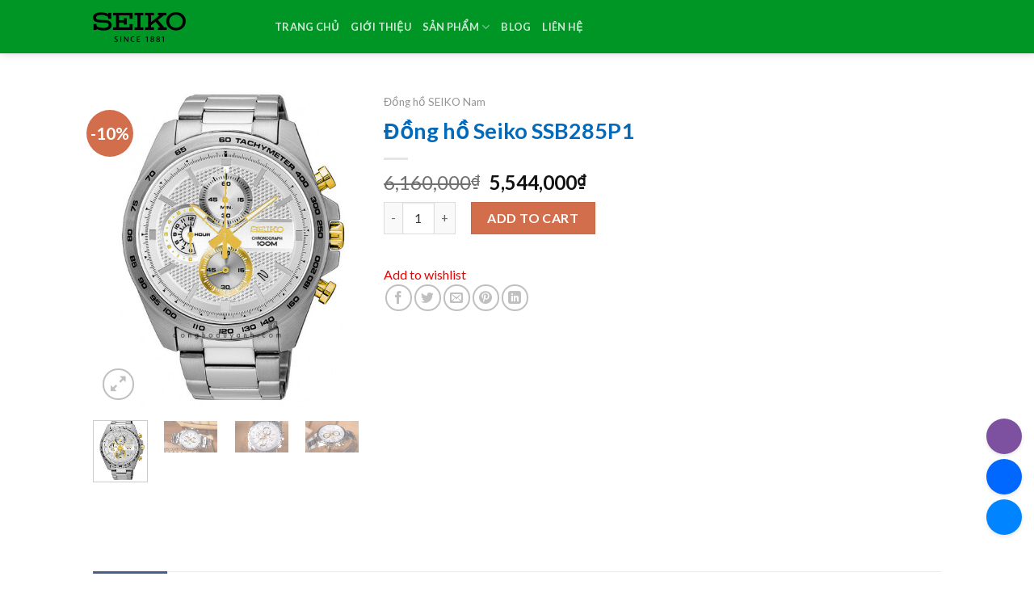

--- FILE ---
content_type: text/html; charset=UTF-8
request_url: https://donghoseiko.com/dong-ho-seiko-ssb285p1/
body_size: 20385
content:
<!DOCTYPE html>
<!--[if IE 9 ]> <html lang="vi" class="ie9 loading-site no-js"> <![endif]-->
<!--[if IE 8 ]> <html lang="vi" class="ie8 loading-site no-js"> <![endif]-->
<!--[if (gte IE 9)|!(IE)]><!--><html lang="vi" class="loading-site no-js"> <!--<![endif]-->
<head>
	<meta charset="UTF-8" />
	<link rel="profile" href="http://gmpg.org/xfn/11" />
	<link rel="pingback" href="https://donghoseiko.com/xmlrpc.php" />

					<script>document.documentElement.className = document.documentElement.className + ' yes-js js_active js'</script>
				<script>(function(html){html.className = html.className.replace(/\bno-js\b/,'js')})(document.documentElement);</script>
<meta name='robots' content='max-image-preview:large' />
<meta name="viewport" content="width=device-width, initial-scale=1, maximum-scale=1" />
	<!-- This site is optimized with the Yoast SEO Premium plugin v15.7 - https://yoast.com/wordpress/plugins/seo/ -->
	<title>Đồng hồ Seiko SSB285P1 - Seiko Việt Nam</title>
	<meta name="robots" content="index, follow, max-snippet:-1, max-image-preview:large, max-video-preview:-1" />
	<link rel="canonical" href="https://donghoseiko.com/dong-ho-seiko-ssb285p1/" />
	<meta property="og:locale" content="vi_VN" />
	<meta property="og:type" content="article" />
	<meta property="og:title" content="Đồng hồ Seiko SSB285P1 - Seiko Việt Nam" />
	<meta property="og:description" content="Tình trạng:        Sẵn hàng                Thương hiệu: Seiko                                              Giới tính                        :                                                                                                                                                                                                          Nam                                                                                  Loại máy                        :                                                                          Quartz Chronograph (Máy pin bấm giờ thể thao)                                                                                     Đường kính                        :                                             44mm" />
	<meta property="og:url" content="https://donghoseiko.com/dong-ho-seiko-ssb285p1/" />
	<meta property="og:site_name" content="Seiko Việt Nam" />
	<meta property="article:modified_time" content="2021-06-06T17:07:47+00:00" />
	<meta property="og:image" content="https://donghoseiko.com/wp-content/uploads/2021/06/dong_ho_seiko_ssb285p1.jpg" />
	<meta property="og:image:width" content="500" />
	<meta property="og:image:height" content="605" />
	<meta name="twitter:card" content="summary_large_image" />
	<meta name="twitter:label1" content="Ước tính thời gian đọc">
	<meta name="twitter:data1" content="1 phút">
	<script type="application/ld+json" class="yoast-schema-graph">{"@context":"https://schema.org","@graph":[{"@type":"WebSite","@id":"https://donghoseiko.com/#website","url":"https://donghoseiko.com/","name":"Seiko Vi\u1ec7t Nam","description":"Seiko Vi\u1ec7t Nam","potentialAction":[{"@type":"SearchAction","target":"https://donghoseiko.com/?s={search_term_string}","query-input":"required name=search_term_string"}],"inLanguage":"vi"},{"@type":"ImageObject","@id":"https://donghoseiko.com/dong-ho-seiko-ssb285p1/#primaryimage","inLanguage":"vi","url":"https://donghoseiko.com/wp-content/uploads/2021/06/dong_ho_seiko_ssb285p1.jpg","width":500,"height":605,"caption":"\u0110\u1ed3ng h\u1ed3 Seiko SSB285P1"},{"@type":"WebPage","@id":"https://donghoseiko.com/dong-ho-seiko-ssb285p1/#webpage","url":"https://donghoseiko.com/dong-ho-seiko-ssb285p1/","name":"\u0110\u1ed3ng h\u1ed3 Seiko SSB285P1 - Seiko Vi\u1ec7t Nam","isPartOf":{"@id":"https://donghoseiko.com/#website"},"primaryImageOfPage":{"@id":"https://donghoseiko.com/dong-ho-seiko-ssb285p1/#primaryimage"},"datePublished":"2021-06-06T17:07:44+00:00","dateModified":"2021-06-06T17:07:47+00:00","breadcrumb":{"@id":"https://donghoseiko.com/dong-ho-seiko-ssb285p1/#breadcrumb"},"inLanguage":"vi","potentialAction":[{"@type":"ReadAction","target":["https://donghoseiko.com/dong-ho-seiko-ssb285p1/"]}]},{"@type":"BreadcrumbList","@id":"https://donghoseiko.com/dong-ho-seiko-ssb285p1/#breadcrumb","itemListElement":[{"@type":"ListItem","position":1,"item":{"@type":"WebPage","@id":"https://donghoseiko.com/","url":"https://donghoseiko.com/","name":"Home"}},{"@type":"ListItem","position":2,"item":{"@type":"WebPage","@id":"https://donghoseiko.com/san-pham/","url":"https://donghoseiko.com/san-pham/","name":"S\u1ea3n Ph\u1ea9m"}},{"@type":"ListItem","position":3,"item":{"@type":"WebPage","@id":"https://donghoseiko.com/dong-ho-seiko-ssb285p1/","url":"https://donghoseiko.com/dong-ho-seiko-ssb285p1/","name":"\u0110\u1ed3ng h\u1ed3 Seiko SSB285P1"}}]}]}</script>
	<!-- / Yoast SEO Premium plugin. -->


<link rel='dns-prefetch' href='//fonts.googleapis.com' />
<link rel="alternate" type="application/rss+xml" title="Dòng thông tin Seiko Việt Nam &raquo;" href="https://donghoseiko.com/feed/" />
<link rel="alternate" type="application/rss+xml" title="Seiko Việt Nam &raquo; Dòng bình luận" href="https://donghoseiko.com/comments/feed/" />
<link rel="alternate" title="oNhúng (JSON)" type="application/json+oembed" href="https://donghoseiko.com/wp-json/oembed/1.0/embed?url=https%3A%2F%2Fdonghoseiko.com%2Fdong-ho-seiko-ssb285p1%2F" />
<link rel="alternate" title="oNhúng (XML)" type="text/xml+oembed" href="https://donghoseiko.com/wp-json/oembed/1.0/embed?url=https%3A%2F%2Fdonghoseiko.com%2Fdong-ho-seiko-ssb285p1%2F&#038;format=xml" />
<style id='wp-img-auto-sizes-contain-inline-css' type='text/css'>
img:is([sizes=auto i],[sizes^="auto," i]){contain-intrinsic-size:3000px 1500px}
/*# sourceURL=wp-img-auto-sizes-contain-inline-css */
</style>
<link rel='stylesheet' id='pt-cv-public-style-css' href='https://donghoseiko.com/wp-content/plugins/content-views-query-and-display-post-page/public/assets/css/cv.css?ver=2.4.0.1' type='text/css' media='all' />
<link rel='stylesheet' id='pt-cv-public-pro-style-css' href='https://donghoseiko.com/wp-content/plugins/pt-content-views-pro/public/assets/css/cvpro.min.css?ver=5.7.1' type='text/css' media='all' />
<link rel='stylesheet' id='wp-block-library-css' href='https://donghoseiko.com/wp-includes/css/dist/block-library/style.min.css?ver=6.9' type='text/css' media='all' />
<style id='global-styles-inline-css' type='text/css'>
:root{--wp--preset--aspect-ratio--square: 1;--wp--preset--aspect-ratio--4-3: 4/3;--wp--preset--aspect-ratio--3-4: 3/4;--wp--preset--aspect-ratio--3-2: 3/2;--wp--preset--aspect-ratio--2-3: 2/3;--wp--preset--aspect-ratio--16-9: 16/9;--wp--preset--aspect-ratio--9-16: 9/16;--wp--preset--color--black: #000000;--wp--preset--color--cyan-bluish-gray: #abb8c3;--wp--preset--color--white: #ffffff;--wp--preset--color--pale-pink: #f78da7;--wp--preset--color--vivid-red: #cf2e2e;--wp--preset--color--luminous-vivid-orange: #ff6900;--wp--preset--color--luminous-vivid-amber: #fcb900;--wp--preset--color--light-green-cyan: #7bdcb5;--wp--preset--color--vivid-green-cyan: #00d084;--wp--preset--color--pale-cyan-blue: #8ed1fc;--wp--preset--color--vivid-cyan-blue: #0693e3;--wp--preset--color--vivid-purple: #9b51e0;--wp--preset--gradient--vivid-cyan-blue-to-vivid-purple: linear-gradient(135deg,rgb(6,147,227) 0%,rgb(155,81,224) 100%);--wp--preset--gradient--light-green-cyan-to-vivid-green-cyan: linear-gradient(135deg,rgb(122,220,180) 0%,rgb(0,208,130) 100%);--wp--preset--gradient--luminous-vivid-amber-to-luminous-vivid-orange: linear-gradient(135deg,rgb(252,185,0) 0%,rgb(255,105,0) 100%);--wp--preset--gradient--luminous-vivid-orange-to-vivid-red: linear-gradient(135deg,rgb(255,105,0) 0%,rgb(207,46,46) 100%);--wp--preset--gradient--very-light-gray-to-cyan-bluish-gray: linear-gradient(135deg,rgb(238,238,238) 0%,rgb(169,184,195) 100%);--wp--preset--gradient--cool-to-warm-spectrum: linear-gradient(135deg,rgb(74,234,220) 0%,rgb(151,120,209) 20%,rgb(207,42,186) 40%,rgb(238,44,130) 60%,rgb(251,105,98) 80%,rgb(254,248,76) 100%);--wp--preset--gradient--blush-light-purple: linear-gradient(135deg,rgb(255,206,236) 0%,rgb(152,150,240) 100%);--wp--preset--gradient--blush-bordeaux: linear-gradient(135deg,rgb(254,205,165) 0%,rgb(254,45,45) 50%,rgb(107,0,62) 100%);--wp--preset--gradient--luminous-dusk: linear-gradient(135deg,rgb(255,203,112) 0%,rgb(199,81,192) 50%,rgb(65,88,208) 100%);--wp--preset--gradient--pale-ocean: linear-gradient(135deg,rgb(255,245,203) 0%,rgb(182,227,212) 50%,rgb(51,167,181) 100%);--wp--preset--gradient--electric-grass: linear-gradient(135deg,rgb(202,248,128) 0%,rgb(113,206,126) 100%);--wp--preset--gradient--midnight: linear-gradient(135deg,rgb(2,3,129) 0%,rgb(40,116,252) 100%);--wp--preset--font-size--small: 13px;--wp--preset--font-size--medium: 20px;--wp--preset--font-size--large: 36px;--wp--preset--font-size--x-large: 42px;--wp--preset--spacing--20: 0.44rem;--wp--preset--spacing--30: 0.67rem;--wp--preset--spacing--40: 1rem;--wp--preset--spacing--50: 1.5rem;--wp--preset--spacing--60: 2.25rem;--wp--preset--spacing--70: 3.38rem;--wp--preset--spacing--80: 5.06rem;--wp--preset--shadow--natural: 6px 6px 9px rgba(0, 0, 0, 0.2);--wp--preset--shadow--deep: 12px 12px 50px rgba(0, 0, 0, 0.4);--wp--preset--shadow--sharp: 6px 6px 0px rgba(0, 0, 0, 0.2);--wp--preset--shadow--outlined: 6px 6px 0px -3px rgb(255, 255, 255), 6px 6px rgb(0, 0, 0);--wp--preset--shadow--crisp: 6px 6px 0px rgb(0, 0, 0);}:where(.is-layout-flex){gap: 0.5em;}:where(.is-layout-grid){gap: 0.5em;}body .is-layout-flex{display: flex;}.is-layout-flex{flex-wrap: wrap;align-items: center;}.is-layout-flex > :is(*, div){margin: 0;}body .is-layout-grid{display: grid;}.is-layout-grid > :is(*, div){margin: 0;}:where(.wp-block-columns.is-layout-flex){gap: 2em;}:where(.wp-block-columns.is-layout-grid){gap: 2em;}:where(.wp-block-post-template.is-layout-flex){gap: 1.25em;}:where(.wp-block-post-template.is-layout-grid){gap: 1.25em;}.has-black-color{color: var(--wp--preset--color--black) !important;}.has-cyan-bluish-gray-color{color: var(--wp--preset--color--cyan-bluish-gray) !important;}.has-white-color{color: var(--wp--preset--color--white) !important;}.has-pale-pink-color{color: var(--wp--preset--color--pale-pink) !important;}.has-vivid-red-color{color: var(--wp--preset--color--vivid-red) !important;}.has-luminous-vivid-orange-color{color: var(--wp--preset--color--luminous-vivid-orange) !important;}.has-luminous-vivid-amber-color{color: var(--wp--preset--color--luminous-vivid-amber) !important;}.has-light-green-cyan-color{color: var(--wp--preset--color--light-green-cyan) !important;}.has-vivid-green-cyan-color{color: var(--wp--preset--color--vivid-green-cyan) !important;}.has-pale-cyan-blue-color{color: var(--wp--preset--color--pale-cyan-blue) !important;}.has-vivid-cyan-blue-color{color: var(--wp--preset--color--vivid-cyan-blue) !important;}.has-vivid-purple-color{color: var(--wp--preset--color--vivid-purple) !important;}.has-black-background-color{background-color: var(--wp--preset--color--black) !important;}.has-cyan-bluish-gray-background-color{background-color: var(--wp--preset--color--cyan-bluish-gray) !important;}.has-white-background-color{background-color: var(--wp--preset--color--white) !important;}.has-pale-pink-background-color{background-color: var(--wp--preset--color--pale-pink) !important;}.has-vivid-red-background-color{background-color: var(--wp--preset--color--vivid-red) !important;}.has-luminous-vivid-orange-background-color{background-color: var(--wp--preset--color--luminous-vivid-orange) !important;}.has-luminous-vivid-amber-background-color{background-color: var(--wp--preset--color--luminous-vivid-amber) !important;}.has-light-green-cyan-background-color{background-color: var(--wp--preset--color--light-green-cyan) !important;}.has-vivid-green-cyan-background-color{background-color: var(--wp--preset--color--vivid-green-cyan) !important;}.has-pale-cyan-blue-background-color{background-color: var(--wp--preset--color--pale-cyan-blue) !important;}.has-vivid-cyan-blue-background-color{background-color: var(--wp--preset--color--vivid-cyan-blue) !important;}.has-vivid-purple-background-color{background-color: var(--wp--preset--color--vivid-purple) !important;}.has-black-border-color{border-color: var(--wp--preset--color--black) !important;}.has-cyan-bluish-gray-border-color{border-color: var(--wp--preset--color--cyan-bluish-gray) !important;}.has-white-border-color{border-color: var(--wp--preset--color--white) !important;}.has-pale-pink-border-color{border-color: var(--wp--preset--color--pale-pink) !important;}.has-vivid-red-border-color{border-color: var(--wp--preset--color--vivid-red) !important;}.has-luminous-vivid-orange-border-color{border-color: var(--wp--preset--color--luminous-vivid-orange) !important;}.has-luminous-vivid-amber-border-color{border-color: var(--wp--preset--color--luminous-vivid-amber) !important;}.has-light-green-cyan-border-color{border-color: var(--wp--preset--color--light-green-cyan) !important;}.has-vivid-green-cyan-border-color{border-color: var(--wp--preset--color--vivid-green-cyan) !important;}.has-pale-cyan-blue-border-color{border-color: var(--wp--preset--color--pale-cyan-blue) !important;}.has-vivid-cyan-blue-border-color{border-color: var(--wp--preset--color--vivid-cyan-blue) !important;}.has-vivid-purple-border-color{border-color: var(--wp--preset--color--vivid-purple) !important;}.has-vivid-cyan-blue-to-vivid-purple-gradient-background{background: var(--wp--preset--gradient--vivid-cyan-blue-to-vivid-purple) !important;}.has-light-green-cyan-to-vivid-green-cyan-gradient-background{background: var(--wp--preset--gradient--light-green-cyan-to-vivid-green-cyan) !important;}.has-luminous-vivid-amber-to-luminous-vivid-orange-gradient-background{background: var(--wp--preset--gradient--luminous-vivid-amber-to-luminous-vivid-orange) !important;}.has-luminous-vivid-orange-to-vivid-red-gradient-background{background: var(--wp--preset--gradient--luminous-vivid-orange-to-vivid-red) !important;}.has-very-light-gray-to-cyan-bluish-gray-gradient-background{background: var(--wp--preset--gradient--very-light-gray-to-cyan-bluish-gray) !important;}.has-cool-to-warm-spectrum-gradient-background{background: var(--wp--preset--gradient--cool-to-warm-spectrum) !important;}.has-blush-light-purple-gradient-background{background: var(--wp--preset--gradient--blush-light-purple) !important;}.has-blush-bordeaux-gradient-background{background: var(--wp--preset--gradient--blush-bordeaux) !important;}.has-luminous-dusk-gradient-background{background: var(--wp--preset--gradient--luminous-dusk) !important;}.has-pale-ocean-gradient-background{background: var(--wp--preset--gradient--pale-ocean) !important;}.has-electric-grass-gradient-background{background: var(--wp--preset--gradient--electric-grass) !important;}.has-midnight-gradient-background{background: var(--wp--preset--gradient--midnight) !important;}.has-small-font-size{font-size: var(--wp--preset--font-size--small) !important;}.has-medium-font-size{font-size: var(--wp--preset--font-size--medium) !important;}.has-large-font-size{font-size: var(--wp--preset--font-size--large) !important;}.has-x-large-font-size{font-size: var(--wp--preset--font-size--x-large) !important;}
/*# sourceURL=global-styles-inline-css */
</style>

<style id='classic-theme-styles-inline-css' type='text/css'>
/*! This file is auto-generated */
.wp-block-button__link{color:#fff;background-color:#32373c;border-radius:9999px;box-shadow:none;text-decoration:none;padding:calc(.667em + 2px) calc(1.333em + 2px);font-size:1.125em}.wp-block-file__button{background:#32373c;color:#fff;text-decoration:none}
/*# sourceURL=/wp-includes/css/classic-themes.min.css */
</style>
<link rel='stylesheet' id='contact-form-7-css' href='https://donghoseiko.com/wp-content/plugins/contact-form-7/includes/css/styles.css?ver=5.4.1' type='text/css' media='all' />
<link rel='stylesheet' id='photoswipe-css' href='https://donghoseiko.com/wp-content/plugins/woocommerce/assets/css/photoswipe/photoswipe.min.css?ver=5.4.4' type='text/css' media='all' />
<link rel='stylesheet' id='photoswipe-default-skin-css' href='https://donghoseiko.com/wp-content/plugins/woocommerce/assets/css/photoswipe/default-skin/default-skin.min.css?ver=5.4.4' type='text/css' media='all' />
<style id='woocommerce-inline-inline-css' type='text/css'>
.woocommerce form .form-row .required { visibility: visible; }
/*# sourceURL=woocommerce-inline-inline-css */
</style>
<link rel='stylesheet' id='ez-icomoon-css' href='https://donghoseiko.com/wp-content/plugins/easy-table-of-contents/vendor/icomoon/style.min.css?ver=2.0.17' type='text/css' media='all' />
<link rel='stylesheet' id='ez-toc-css' href='https://donghoseiko.com/wp-content/plugins/easy-table-of-contents/assets/css/screen.min.css?ver=2.0.17' type='text/css' media='all' />
<style id='ez-toc-inline-css' type='text/css'>
div#ez-toc-container p.ez-toc-title {font-size: 120%;}div#ez-toc-container p.ez-toc-title {font-weight: 500;}div#ez-toc-container ul li {font-size: 95%;}
/*# sourceURL=ez-toc-inline-css */
</style>
<link rel='stylesheet' id='jquery-selectBox-css' href='https://donghoseiko.com/wp-content/plugins/yith-woocommerce-wishlist/assets/css/jquery.selectBox.css?ver=1.2.0' type='text/css' media='all' />
<link rel='stylesheet' id='flatsome-icons-css' href='https://donghoseiko.com/wp-content/themes/flatsome/assets/css/fl-icons.css?ver=3.12' type='text/css' media='all' />
<link rel='stylesheet' id='flatsome-woocommerce-wishlist-css' href='https://donghoseiko.com/wp-content/themes/flatsome/inc/integrations/wc-yith-wishlist/wishlist.css?ver=3.10.2' type='text/css' media='all' />
<link rel='stylesheet' id='tablepress-default-css' href='https://donghoseiko.com/wp-content/plugins/tablepress/css/default.min.css?ver=1.13' type='text/css' media='all' />
<link rel='stylesheet' id='flatsome-main-css' href='https://donghoseiko.com/wp-content/themes/flatsome/assets/css/flatsome.css?ver=3.13.3' type='text/css' media='all' />
<link rel='stylesheet' id='flatsome-shop-css' href='https://donghoseiko.com/wp-content/themes/flatsome/assets/css/flatsome-shop.css?ver=3.13.3' type='text/css' media='all' />
<link rel='stylesheet' id='flatsome-style-css' href='https://donghoseiko.com/wp-content/themes/flatsome-child/style.css?ver=3.0' type='text/css' media='all' />
<link rel='stylesheet' id='flatsome-googlefonts-css' href='//fonts.googleapis.com/css?family=Lato%3Aregular%2C700%2C400%2C700%7CDancing+Script%3Aregular%2C400&#038;display=swap&#038;ver=3.9' type='text/css' media='all' />
<script type="text/javascript">(function(a,d){if(a._nsl===d){a._nsl=[];var c=function(){if(a.jQuery===d)setTimeout(c,33);else{for(var b=0;b<a._nsl.length;b++)a._nsl[b].call(a,a.jQuery);a._nsl={push:function(b){b.call(a,a.jQuery)}}}};c()}})(window);</script><script type="text/javascript" src="https://donghoseiko.com/wp-includes/js/jquery/jquery.min.js?ver=3.7.1" id="jquery-core-js"></script>
<script type="text/javascript" src="https://donghoseiko.com/wp-includes/js/jquery/jquery-migrate.min.js?ver=3.4.1" id="jquery-migrate-js"></script>
<link rel="https://api.w.org/" href="https://donghoseiko.com/wp-json/" /><link rel="alternate" title="JSON" type="application/json" href="https://donghoseiko.com/wp-json/wp/v2/product/5218" /><link rel="EditURI" type="application/rsd+xml" title="RSD" href="https://donghoseiko.com/xmlrpc.php?rsd" />
<meta name="generator" content="WordPress 6.9" />
<meta name="generator" content="WooCommerce 5.4.4" />
<link rel='shortlink' href='https://donghoseiko.com/?p=5218' />
<style>.bg{opacity: 0; transition: opacity 1s; -webkit-transition: opacity 1s;} .bg-loaded{opacity: 1;}</style><!--[if IE]><link rel="stylesheet" type="text/css" href="https://donghoseiko.com/wp-content/themes/flatsome/assets/css/ie-fallback.css"><script src="//cdnjs.cloudflare.com/ajax/libs/html5shiv/3.6.1/html5shiv.js"></script><script>var head = document.getElementsByTagName('head')[0],style = document.createElement('style');style.type = 'text/css';style.styleSheet.cssText = ':before,:after{content:none !important';head.appendChild(style);setTimeout(function(){head.removeChild(style);}, 0);</script><script src="https://donghoseiko.com/wp-content/themes/flatsome/assets/libs/ie-flexibility.js"></script><![endif]-->	<noscript><style>.woocommerce-product-gallery{ opacity: 1 !important; }</style></noscript>
	<link rel="icon" href="https://donghoseiko.com/wp-content/uploads/2021/05/cropped-seiko-32x32.gif" sizes="32x32" />
<link rel="icon" href="https://donghoseiko.com/wp-content/uploads/2021/05/cropped-seiko-192x192.gif" sizes="192x192" />
<link rel="apple-touch-icon" href="https://donghoseiko.com/wp-content/uploads/2021/05/cropped-seiko-180x180.gif" />
<meta name="msapplication-TileImage" content="https://donghoseiko.com/wp-content/uploads/2021/05/cropped-seiko-270x270.gif" />
<style id="custom-css" type="text/css">:root {--primary-color: #446084;}.header-main{height: 66px}#logo img{max-height: 66px}#logo{width:195px;}.header-bottom{min-height: 55px}.header-top{min-height: 30px}.transparent .header-main{height: 90px}.transparent #logo img{max-height: 90px}.has-transparent + .page-title:first-of-type,.has-transparent + #main > .page-title,.has-transparent + #main > div > .page-title,.has-transparent + #main .page-header-wrapper:first-of-type .page-title{padding-top: 90px;}.header.show-on-scroll,.stuck .header-main{height:70px!important}.stuck #logo img{max-height: 70px!important}.header-bg-color, .header-wrapper {background-color: #009625}.header-bottom {background-color: #f1f1f1}.top-bar-nav > li > a{line-height: 16px }.header-main .nav > li > a{line-height: 16px }@media (max-width: 549px) {.header-main{height: 70px}#logo img{max-height: 70px}}.header-top{background-color:#ffffff!important;}body{font-size: 100%;}body{font-family:"Lato", sans-serif}body{font-weight: 400}body{color: #141414}.nav > li > a {font-family:"Lato", sans-serif;}.mobile-sidebar-levels-2 .nav > li > ul > li > a {font-family:"Lato", sans-serif;}.nav > li > a {font-weight: 700;}.mobile-sidebar-levels-2 .nav > li > ul > li > a {font-weight: 700;}h1,h2,h3,h4,h5,h6,.heading-font, .off-canvas-center .nav-sidebar.nav-vertical > li > a{font-family: "Lato", sans-serif;}h1,h2,h3,h4,h5,h6,.heading-font,.banner h1,.banner h2{font-weight: 700;}h1,h2,h3,h4,h5,h6,.heading-font{color: #026aba;}.alt-font{font-family: "Dancing Script", sans-serif;}.alt-font{font-weight: 400!important;}a{color: #e70303;}a:hover{color: #0c89f7;}.tagcloud a:hover{border-color: #0c89f7;background-color: #0c89f7;}.shop-page-title.featured-title .title-overlay{background-color: #a34944;}@media screen and (min-width: 550px){.products .box-vertical .box-image{min-width: 300px!important;width: 300px!important;}}.footer-1{background-color: #009625}.footer-2{background-color: #026aba}.absolute-footer, html{background-color: #ffffff}/* Custom CSS */.term-description h1 {color:#026ABA}#comments {display:none}.why_list {margin-top: 50px;position: relative;}.why_list .col-md-6:nth-child(1), .why_list .col-md-6:nth-child(3) {border-right: 1px solid #ccc;}.why_item {padding: 0 40px;}.why_item {margin-bottom: 50px;}.top_wi {position: relative;}.top_wi, .top_wi h2 {display: inline-block;width: 100%;}.top_wi h2 {font-size: 21px;text-transform: uppercase;padding-right: 80px;margin: 0;min-height: 70px;}.top_wi, .top_wi h2 {display: inline-block;width: 100%;}.top_wi img {position: absolute;top: 0;right: 0;}.des_wi p {text-align: justify;}.cot1 {border-right: 1px solid #ccc;}.cot3 {border-right: 1px solid #ccc;}.cot1 .col-inner .why_item::after {width: 50px;height: 50px;border-radius: 50%;border: 1px solid #ccc;background: #fff 0% 0%;position: absolute;bottom: -80px;right: -40px;z-index: 1;content: "";}.section-title-bold-center span, .section-title-bold span{background: #fff100 0 0;box-shadow: 10px 7px 0 #6c6d70;color: #000;display: inline-block;font-size: 26px;font-weight: 500;margin-bottom: 0;padding: .5em 2em .4em;text-transform: uppercase;}.entry-author{display:none}.category-page-title {display:none}.term-description h1 {background: #fff100 0 0;box-shadow: 10px 7px 0 #6c6d70;color: #000;display: inline-block;font-size: 26px;font-weight: 500;margin-bottom: 0;padding: .5em 2em .4em;text-transform: uppercase; margin-bottom:20px; text-align:center}.info_main_filter {display:none} .label-new.menu-item > a:after{content:"New";}.label-hot.menu-item > a:after{content:"Hot";}.label-sale.menu-item > a:after{content:"Sale";}.label-popular.menu-item > a:after{content:"Popular";}</style><style id="yellow-pencil">
/*
	The following CSS codes are created by the YellowPencil plugin.
	https://yellowpencil.waspthemes.com/
*/
.term-description h1 b{font-weight:600;}#main .term-description h2{font-weight:500;}.category-page-row h2{font-weight:500;}.category-page-row h3{font-weight:400;}.term-description p b{font-weight:600;}
</style></head>

<body class="wp-singular product-template-default single single-product postid-5218 wp-theme-flatsome wp-child-theme-flatsome-child theme-flatsome non-logged-in woocommerce woocommerce-page woocommerce-no-js header-shadow lightbox nav-dropdown-has-arrow nav-dropdown-has-shadow nav-dropdown-has-border">


<a class="skip-link screen-reader-text" href="#main">Skip to content</a>

<div id="wrapper">

	
	<header id="header" class="header has-sticky sticky-jump">
		<div class="header-wrapper">
			<div id="masthead" class="header-main nav-dark">
      <div class="header-inner flex-row container logo-left medium-logo-center" role="navigation">

          <!-- Logo -->
          <div id="logo" class="flex-col logo">
            <!-- Header logo -->
<a href="https://donghoseiko.com/" title="Seiko Việt Nam - Seiko Việt Nam" rel="home">
    <img width="195" height="66" src="http://donghoseiko.com/wp-content/uploads/2021/05/img_logo.png" class="header_logo header-logo" alt="Seiko Việt Nam"/><img  width="195" height="66" src="http://donghoseiko.com/wp-content/uploads/2021/05/img_logo.png" class="header-logo-dark" alt="Seiko Việt Nam"/></a>
          </div>

          <!-- Mobile Left Elements -->
          <div class="flex-col show-for-medium flex-left">
            <ul class="mobile-nav nav nav-left ">
              <li class="nav-icon has-icon">
  		<a href="#" data-open="#main-menu" data-pos="left" data-bg="main-menu-overlay" data-color="" class="is-small" aria-label="Menu" aria-controls="main-menu" aria-expanded="false">
		
		  <i class="icon-menu" ></i>
		  		</a>
	</li>            </ul>
          </div>

          <!-- Left Elements -->
          <div class="flex-col hide-for-medium flex-left
            flex-grow">
            <ul class="header-nav header-nav-main nav nav-left  nav-uppercase" >
              <li id="menu-item-2995" class="menu-item menu-item-type-custom menu-item-object-custom menu-item-home menu-item-2995 menu-item-design-default"><a href="https://donghoseiko.com/" class="nav-top-link">Trang chủ</a></li>
<li id="menu-item-2697" class="menu-item menu-item-type-post_type menu-item-object-page menu-item-2697 menu-item-design-default"><a href="https://donghoseiko.com/gioi-thieu/" class="nav-top-link">Giới thiệu</a></li>
<li id="menu-item-2975" class="menu-item menu-item-type-custom menu-item-object-custom menu-item-has-children menu-item-2975 menu-item-design-default has-dropdown"><a href="https://donghoseiko.com/san-pham/" class="nav-top-link">Sản phẩm<i class="icon-angle-down" ></i></a>
<ul class="sub-menu nav-dropdown nav-dropdown-default">
	<li id="menu-item-2976" class="menu-item menu-item-type-taxonomy menu-item-object-product_cat current-product-ancestor current-menu-parent current-product-parent menu-item-2976 active"><a href="https://donghoseiko.com/dong-ho-seiko-nam/">Đồng hồ SEIKO Nam</a></li>
	<li id="menu-item-2979" class="menu-item menu-item-type-taxonomy menu-item-object-product_cat menu-item-2979"><a href="https://donghoseiko.com/dong-ho-seiko-nu/">Đồng hồ SEIKO nữ</a></li>
	<li id="menu-item-2977" class="menu-item menu-item-type-taxonomy menu-item-object-product_cat menu-item-2977"><a href="https://donghoseiko.com/dong-ho-seiko-5/">Đồng hồ Seiko 5</a></li>
	<li id="menu-item-2980" class="menu-item menu-item-type-taxonomy menu-item-object-product_cat menu-item-2980"><a href="https://donghoseiko.com/dong-ho-seiko-kinetic/">Đồng hồ Seiko Kinetic</a></li>
	<li id="menu-item-2978" class="menu-item menu-item-type-taxonomy menu-item-object-product_cat menu-item-2978"><a href="https://donghoseiko.com/dong-ho-seiko-quartz/">Đồng hồ Seiko Quartz</a></li>
	<li id="menu-item-2981" class="menu-item menu-item-type-taxonomy menu-item-object-product_cat menu-item-2981"><a href="https://donghoseiko.com/dong-ho-seiko-automatic/">Đồng hồ Seiko Automatic</a></li>
	<li id="menu-item-2982" class="menu-item menu-item-type-taxonomy menu-item-object-product_cat menu-item-2982"><a href="https://donghoseiko.com/dong-ho-seiko-5-quan-doi/">Đồng hồ Seiko 5 quân đội</a></li>
	<li id="menu-item-2983" class="menu-item menu-item-type-taxonomy menu-item-object-product_cat menu-item-2983"><a href="https://donghoseiko.com/dong-ho-seiko-5-sport/">Đồng hồ Seiko 5 Sport</a></li>
	<li id="menu-item-2984" class="menu-item menu-item-type-taxonomy menu-item-object-product_cat menu-item-2984"><a href="https://donghoseiko.com/dong-ho-seiko-presage/">Đồng hồ Seiko Presage</a></li>
</ul>
</li>
<li id="menu-item-2698" class="menu-item menu-item-type-taxonomy menu-item-object-category menu-item-2698 menu-item-design-default"><a href="https://donghoseiko.com/blog/" class="nav-top-link">Blog</a></li>
<li id="menu-item-2696" class="menu-item menu-item-type-post_type menu-item-object-page menu-item-2696 menu-item-design-default"><a href="https://donghoseiko.com/lien-he/" class="nav-top-link">Liên hệ</a></li>
            </ul>
          </div>

          <!-- Right Elements -->
          <div class="flex-col hide-for-medium flex-right">
            <ul class="header-nav header-nav-main nav nav-right  nav-uppercase">
                          </ul>
          </div>

          <!-- Mobile Right Elements -->
          <div class="flex-col show-for-medium flex-right">
            <ul class="mobile-nav nav nav-right ">
                          </ul>
          </div>

      </div>
     
            <div class="container"><div class="top-divider full-width"></div></div>
      </div>
<div class="header-bg-container fill"><div class="header-bg-image fill"></div><div class="header-bg-color fill"></div></div>		</div>
	</header>

	
	<main id="main" class="">

	<div class="shop-container">
		
			<div class="container">
	<div class="woocommerce-notices-wrapper"></div></div>
<div id="product-5218" class="product type-product post-5218 status-publish first instock product_cat-dong-ho-seiko-nam has-post-thumbnail sale shipping-taxable purchasable product-type-simple">
	<div class="product-container">
  <div class="product-main">
    <div class="row content-row mb-0">

    	<div class="product-gallery large-4 col">
    	
<div class="product-images relative mb-half has-hover woocommerce-product-gallery woocommerce-product-gallery--with-images woocommerce-product-gallery--columns-4 images" data-columns="4">

  <div class="badge-container is-larger absolute left top z-1">
		<div class="callout badge badge-circle"><div class="badge-inner secondary on-sale"><span class="onsale">-10%</span></div></div>
</div>
  <div class="image-tools absolute top show-on-hover right z-3">
    		<div class="wishlist-icon">
			<button class="wishlist-button button is-outline circle icon" aria-label="Wishlist">
				<i class="icon-heart" ></i>			</button>
			<div class="wishlist-popup dark">
				
<div class="yith-wcwl-add-to-wishlist add-to-wishlist-5218  wishlist-fragment on-first-load" data-fragment-ref="5218" data-fragment-options="{&quot;base_url&quot;:&quot;&quot;,&quot;in_default_wishlist&quot;:false,&quot;is_single&quot;:true,&quot;show_exists&quot;:false,&quot;product_id&quot;:5218,&quot;parent_product_id&quot;:5218,&quot;product_type&quot;:&quot;simple&quot;,&quot;show_view&quot;:true,&quot;browse_wishlist_text&quot;:&quot;Browse wishlist&quot;,&quot;already_in_wishslist_text&quot;:&quot;The product is already in your wishlist!&quot;,&quot;product_added_text&quot;:&quot;Product added!&quot;,&quot;heading_icon&quot;:&quot;fa-heart-o&quot;,&quot;available_multi_wishlist&quot;:false,&quot;disable_wishlist&quot;:false,&quot;show_count&quot;:false,&quot;ajax_loading&quot;:false,&quot;loop_position&quot;:&quot;after_add_to_cart&quot;,&quot;item&quot;:&quot;add_to_wishlist&quot;}">
			
			<!-- ADD TO WISHLIST -->
			
<div class="yith-wcwl-add-button">
	<a href="?add_to_wishlist=5218" rel="nofollow" data-product-id="5218" data-product-type="simple" data-original-product-id="5218" class="add_to_wishlist single_add_to_wishlist" data-title="Add to wishlist">
		<i class="yith-wcwl-icon fa fa-heart-o"></i>		<span>Add to wishlist</span>
	</a>
</div>

			<!-- COUNT TEXT -->
			
			</div>
			</div>
		</div>
		  </div>

  <figure class="woocommerce-product-gallery__wrapper product-gallery-slider slider slider-nav-small mb-half"
        data-flickity-options='{
                "cellAlign": "center",
                "wrapAround": true,
                "autoPlay": false,
                "prevNextButtons":true,
                "adaptiveHeight": true,
                "imagesLoaded": true,
                "lazyLoad": 1,
                "dragThreshold" : 15,
                "pageDots": false,
                "rightToLeft": false       }'>
    <div data-thumb="https://donghoseiko.com/wp-content/uploads/2021/06/dong_ho_seiko_ssb285p1-100x100.jpg" class="woocommerce-product-gallery__image slide first"><a href="https://donghoseiko.com/wp-content/uploads/2021/06/dong_ho_seiko_ssb285p1.jpg"><img width="500" height="605" src="data:image/svg+xml,%3Csvg%20viewBox%3D%220%200%20500%20605%22%20xmlns%3D%22http%3A%2F%2Fwww.w3.org%2F2000%2Fsvg%22%3E%3C%2Fsvg%3E" class="lazy-load wp-post-image skip-lazy" alt="Đồng hồ Seiko SSB285P1" title="dong_ho_seiko_ssb285p1" data-caption="" data-src="https://donghoseiko.com/wp-content/uploads/2021/06/dong_ho_seiko_ssb285p1.jpg" data-large_image="https://donghoseiko.com/wp-content/uploads/2021/06/dong_ho_seiko_ssb285p1.jpg" data-large_image_width="500" data-large_image_height="605" decoding="async" fetchpriority="high" srcset="" data-srcset="https://donghoseiko.com/wp-content/uploads/2021/06/dong_ho_seiko_ssb285p1.jpg 500w, https://donghoseiko.com/wp-content/uploads/2021/06/dong_ho_seiko_ssb285p1-248x300.jpg 248w, https://donghoseiko.com/wp-content/uploads/2021/06/dong_ho_seiko_ssb285p1-17x20.jpg 17w, https://donghoseiko.com/wp-content/uploads/2021/06/dong_ho_seiko_ssb285p1-300x363.jpg 300w" sizes="(max-width: 500px) 100vw, 500px" /></a></div><div data-thumb="https://donghoseiko.com/wp-content/uploads/2021/06/dong-ho-seiko-ssb285p1_6-100x100.jpg" class="woocommerce-product-gallery__image slide"><a href="https://donghoseiko.com/wp-content/uploads/2021/06/dong-ho-seiko-ssb285p1_6.jpg"><img width="600" height="401" src="data:image/svg+xml,%3Csvg%20viewBox%3D%220%200%20750%20501%22%20xmlns%3D%22http%3A%2F%2Fwww.w3.org%2F2000%2Fsvg%22%3E%3C%2Fsvg%3E" class="lazy-load skip-lazy" alt="Đồng hồ Seiko SSB285P1 0" title="dong-ho-seiko-ssb285p1_6" data-caption="" data-src="https://donghoseiko.com/wp-content/uploads/2021/06/dong-ho-seiko-ssb285p1_6.jpg" data-large_image="https://donghoseiko.com/wp-content/uploads/2021/06/dong-ho-seiko-ssb285p1_6.jpg" data-large_image_width="750" data-large_image_height="501" decoding="async" srcset="" data-srcset="https://donghoseiko.com/wp-content/uploads/2021/06/dong-ho-seiko-ssb285p1_6-600x401.jpg 600w, https://donghoseiko.com/wp-content/uploads/2021/06/dong-ho-seiko-ssb285p1_6-300x200.jpg 300w, https://donghoseiko.com/wp-content/uploads/2021/06/dong-ho-seiko-ssb285p1_6.jpg 750w" sizes="(max-width: 600px) 100vw, 600px" /></a></div><div data-thumb="https://donghoseiko.com/wp-content/uploads/2021/06/dong-ho-seiko-ssb285p1_7-100x100.jpg" class="woocommerce-product-gallery__image slide"><a href="https://donghoseiko.com/wp-content/uploads/2021/06/dong-ho-seiko-ssb285p1_7.jpg"><img width="600" height="401" src="data:image/svg+xml,%3Csvg%20viewBox%3D%220%200%20750%20501%22%20xmlns%3D%22http%3A%2F%2Fwww.w3.org%2F2000%2Fsvg%22%3E%3C%2Fsvg%3E" class="lazy-load skip-lazy" alt="Đồng hồ Seiko SSB285P1 1" title="dong-ho-seiko-ssb285p1_7" data-caption="" data-src="https://donghoseiko.com/wp-content/uploads/2021/06/dong-ho-seiko-ssb285p1_7.jpg" data-large_image="https://donghoseiko.com/wp-content/uploads/2021/06/dong-ho-seiko-ssb285p1_7.jpg" data-large_image_width="750" data-large_image_height="501" decoding="async" srcset="" data-srcset="https://donghoseiko.com/wp-content/uploads/2021/06/dong-ho-seiko-ssb285p1_7-600x401.jpg 600w, https://donghoseiko.com/wp-content/uploads/2021/06/dong-ho-seiko-ssb285p1_7-300x200.jpg 300w, https://donghoseiko.com/wp-content/uploads/2021/06/dong-ho-seiko-ssb285p1_7.jpg 750w" sizes="(max-width: 600px) 100vw, 600px" /></a></div><div data-thumb="https://donghoseiko.com/wp-content/uploads/2021/06/dong-ho-seiko-ssb285p1_8-100x100.jpg" class="woocommerce-product-gallery__image slide"><a href="https://donghoseiko.com/wp-content/uploads/2021/06/dong-ho-seiko-ssb285p1_8.jpg"><img width="600" height="401" src="data:image/svg+xml,%3Csvg%20viewBox%3D%220%200%20750%20501%22%20xmlns%3D%22http%3A%2F%2Fwww.w3.org%2F2000%2Fsvg%22%3E%3C%2Fsvg%3E" class="lazy-load skip-lazy" alt="Đồng hồ Seiko SSB285P1 2" title="dong-ho-seiko-ssb285p1_8" data-caption="" data-src="https://donghoseiko.com/wp-content/uploads/2021/06/dong-ho-seiko-ssb285p1_8.jpg" data-large_image="https://donghoseiko.com/wp-content/uploads/2021/06/dong-ho-seiko-ssb285p1_8.jpg" data-large_image_width="750" data-large_image_height="501" decoding="async" loading="lazy" srcset="" data-srcset="https://donghoseiko.com/wp-content/uploads/2021/06/dong-ho-seiko-ssb285p1_8-600x401.jpg 600w, https://donghoseiko.com/wp-content/uploads/2021/06/dong-ho-seiko-ssb285p1_8-300x200.jpg 300w, https://donghoseiko.com/wp-content/uploads/2021/06/dong-ho-seiko-ssb285p1_8.jpg 750w" sizes="auto, (max-width: 600px) 100vw, 600px" /></a></div><div data-thumb="https://donghoseiko.com/wp-content/uploads/2021/06/dong-ho-seiko-ssb285p1_9-100x100.jpg" class="woocommerce-product-gallery__image slide"><a href="https://donghoseiko.com/wp-content/uploads/2021/06/dong-ho-seiko-ssb285p1_9.jpg"><img width="600" height="401" src="data:image/svg+xml,%3Csvg%20viewBox%3D%220%200%20750%20501%22%20xmlns%3D%22http%3A%2F%2Fwww.w3.org%2F2000%2Fsvg%22%3E%3C%2Fsvg%3E" class="lazy-load skip-lazy" alt="Đồng hồ Seiko SSB285P1 3" title="dong-ho-seiko-ssb285p1_9" data-caption="" data-src="https://donghoseiko.com/wp-content/uploads/2021/06/dong-ho-seiko-ssb285p1_9.jpg" data-large_image="https://donghoseiko.com/wp-content/uploads/2021/06/dong-ho-seiko-ssb285p1_9.jpg" data-large_image_width="750" data-large_image_height="501" decoding="async" loading="lazy" srcset="" data-srcset="https://donghoseiko.com/wp-content/uploads/2021/06/dong-ho-seiko-ssb285p1_9-600x401.jpg 600w, https://donghoseiko.com/wp-content/uploads/2021/06/dong-ho-seiko-ssb285p1_9-300x200.jpg 300w, https://donghoseiko.com/wp-content/uploads/2021/06/dong-ho-seiko-ssb285p1_9.jpg 750w" sizes="auto, (max-width: 600px) 100vw, 600px" /></a></div>  </figure>

  <div class="image-tools absolute bottom left z-3">
        <a href="#product-zoom" class="zoom-button button is-outline circle icon tooltip hide-for-small" title="Zoom">
      <i class="icon-expand" ></i>    </a>
   </div>
</div>

	<div class="product-thumbnails thumbnails slider-no-arrows slider row row-small row-slider slider-nav-small small-columns-4"
		data-flickity-options='{
			"cellAlign": "left",
			"wrapAround": false,
			"autoPlay": false,
			"prevNextButtons": true,
			"asNavFor": ".product-gallery-slider",
			"percentPosition": true,
			"imagesLoaded": true,
			"pageDots": false,
			"rightToLeft": false,
			"contain": true
		}'>
					<div class="col is-nav-selected first">
				<a>
					<img src="https://donghoseiko.com/wp-content/uploads/2021/06/dong_ho_seiko_ssb285p1-300x363.jpg" alt="Đồng hồ Seiko SSB285P1" width="300" height="" class="attachment-woocommerce_thumbnail" />				</a>
			</div>
			<div class="col"><a><img src="data:image/svg+xml,%3Csvg%20viewBox%3D%220%200%20300%200%22%20xmlns%3D%22http%3A%2F%2Fwww.w3.org%2F2000%2Fsvg%22%3E%3C%2Fsvg%3E" data-src="https://donghoseiko.com/wp-content/uploads/2021/06/dong-ho-seiko-ssb285p1_6-300x200.jpg" alt="Đồng hồ Seiko SSB285P1 0" width="300" height=""  class="lazy-load attachment-woocommerce_thumbnail" /></a></div><div class="col"><a><img src="data:image/svg+xml,%3Csvg%20viewBox%3D%220%200%20300%200%22%20xmlns%3D%22http%3A%2F%2Fwww.w3.org%2F2000%2Fsvg%22%3E%3C%2Fsvg%3E" data-src="https://donghoseiko.com/wp-content/uploads/2021/06/dong-ho-seiko-ssb285p1_7-300x200.jpg" alt="Đồng hồ Seiko SSB285P1 1" width="300" height=""  class="lazy-load attachment-woocommerce_thumbnail" /></a></div><div class="col"><a><img src="data:image/svg+xml,%3Csvg%20viewBox%3D%220%200%20300%200%22%20xmlns%3D%22http%3A%2F%2Fwww.w3.org%2F2000%2Fsvg%22%3E%3C%2Fsvg%3E" data-src="https://donghoseiko.com/wp-content/uploads/2021/06/dong-ho-seiko-ssb285p1_8-300x200.jpg" alt="Đồng hồ Seiko SSB285P1 2" width="300" height=""  class="lazy-load attachment-woocommerce_thumbnail" /></a></div><div class="col"><a><img src="data:image/svg+xml,%3Csvg%20viewBox%3D%220%200%20300%200%22%20xmlns%3D%22http%3A%2F%2Fwww.w3.org%2F2000%2Fsvg%22%3E%3C%2Fsvg%3E" data-src="https://donghoseiko.com/wp-content/uploads/2021/06/dong-ho-seiko-ssb285p1_9-300x200.jpg" alt="Đồng hồ Seiko SSB285P1 3" width="300" height=""  class="lazy-load attachment-woocommerce_thumbnail" /></a></div>	</div>
	    	</div>

    	<div class="product-info summary col-fit col entry-summary product-summary">

    		<nav class="woocommerce-breadcrumb breadcrumbs "><a href="https://donghoseiko.com/dong-ho-seiko-nam/">Đồng hồ SEIKO Nam</a></nav><h1 class="product-title product_title entry-title">
	Đồng hồ Seiko SSB285P1</h1>

	<div class="is-divider small"></div>
<ul class="next-prev-thumbs is-small show-for-medium">         <li class="prod-dropdown has-dropdown">
               <a href="https://donghoseiko.com/dong-ho-seiko-sur205p1/"  rel="next" class="button icon is-outline circle">
                  <i class="icon-angle-left" ></i>              </a>
              <div class="nav-dropdown">
                <a title="Đồng hồ Seiko SUR205P1" href="https://donghoseiko.com/dong-ho-seiko-sur205p1/">
                <img width="100" height="100" src="data:image/svg+xml,%3Csvg%20viewBox%3D%220%200%20100%20100%22%20xmlns%3D%22http%3A%2F%2Fwww.w3.org%2F2000%2Fsvg%22%3E%3C%2Fsvg%3E" data-src="https://donghoseiko.com/wp-content/uploads/2021/06/dong_ho_seiko_sur205p1-100x100.jpg" class="lazy-load attachment-woocommerce_gallery_thumbnail size-woocommerce_gallery_thumbnail wp-post-image" alt="Đồng hồ Seiko SUR205P1" decoding="async" loading="lazy" srcset="" data-srcset="https://donghoseiko.com/wp-content/uploads/2021/06/dong_ho_seiko_sur205p1-100x100.jpg 100w, https://donghoseiko.com/wp-content/uploads/2021/06/dong_ho_seiko_sur205p1-150x150.jpg 150w" sizes="auto, (max-width: 100px) 100vw, 100px" /></a>
              </div>
          </li>
               <li class="prod-dropdown has-dropdown">
               <a href="https://donghoseiko.com/dong-ho-seiko-sur241p1/" rel="next" class="button icon is-outline circle">
                  <i class="icon-angle-right" ></i>              </a>
              <div class="nav-dropdown">
                  <a title="Đồng hồ Seiko SUR241P1" href="https://donghoseiko.com/dong-ho-seiko-sur241p1/">
                  <img width="100" height="100" src="data:image/svg+xml,%3Csvg%20viewBox%3D%220%200%20100%20100%22%20xmlns%3D%22http%3A%2F%2Fwww.w3.org%2F2000%2Fsvg%22%3E%3C%2Fsvg%3E" data-src="https://donghoseiko.com/wp-content/uploads/2021/06/dong_ho_seiko_sur241p1-1-100x100.jpg" class="lazy-load attachment-woocommerce_gallery_thumbnail size-woocommerce_gallery_thumbnail wp-post-image" alt="Đồng hồ Seiko SUR241P1" decoding="async" loading="lazy" srcset="" data-srcset="https://donghoseiko.com/wp-content/uploads/2021/06/dong_ho_seiko_sur241p1-1-100x100.jpg 100w, https://donghoseiko.com/wp-content/uploads/2021/06/dong_ho_seiko_sur241p1-1-150x150.jpg 150w" sizes="auto, (max-width: 100px) 100vw, 100px" /></a>
              </div>
          </li>
      </ul><div class="price-wrapper">
	<p class="price product-page-price price-on-sale">
  <del aria-hidden="true"><span class="woocommerce-Price-amount amount"><bdi>6,160,000<span class="woocommerce-Price-currencySymbol">&#8363;</span></bdi></span></del> <ins><span class="woocommerce-Price-amount amount"><bdi>5,544,000<span class="woocommerce-Price-currencySymbol">&#8363;</span></bdi></span></ins></p>
</div>
<div class="product-short-description">
	<ul class="info_main_filter">
<li>
            Tình trạng:</p>
<p>            Sẵn hàng        </li>
<li>
           Thương hiệu: Seiko        </li>
<li class="cf">
<div class="li-left fl">
										Giới tính									</div>
<p>                                    <span class="fl">:</span></p>
<div class="li-right fl">
                                       																																																																																																																																																																																																																																																																																																																																				Nam														                                    </div>
</li>
<li class="cf">
<div class="li-left fl">
										Loại máy									</div>
<p>                                    <span class="fl">:</span></p>
<div class="li-right fl">
                                       																																																																					Quartz Chronograph (Máy pin bấm giờ thể thao)														                                    </div>
</li>
<li class="cf">
<div class="li-left fl">
										Đường kính									</div>
<p>                                    <span class="fl">:</span></p>
<div class="li-right fl">
                                       											44mm										                                    </div>
</li>
</ul>
</div>
 
	
	<form class="cart" action="https://donghoseiko.com/dong-ho-seiko-ssb285p1/" method="post" enctype='multipart/form-data'>
		
			<div class="quantity buttons_added">
		<input type="button" value="-" class="minus button is-form">				<label class="screen-reader-text" for="quantity_6968d9567d21e">Đồng hồ Seiko SSB285P1 quantity</label>
		<input
			type="number"
			id="quantity_6968d9567d21e"
			class="input-text qty text"
			step="1"
			min="1"
			max=""
			name="quantity"
			value="1"
			title="Qty"
			size="4"
			placeholder=""
			inputmode="numeric" />
				<input type="button" value="+" class="plus button is-form">	</div>
	
		<button type="submit" name="add-to-cart" value="5218" class="single_add_to_cart_button button alt">Add to cart</button>

			</form>

	

<div class="yith-wcwl-add-to-wishlist add-to-wishlist-5218  wishlist-fragment on-first-load" data-fragment-ref="5218" data-fragment-options="{&quot;base_url&quot;:&quot;&quot;,&quot;in_default_wishlist&quot;:false,&quot;is_single&quot;:true,&quot;show_exists&quot;:false,&quot;product_id&quot;:5218,&quot;parent_product_id&quot;:5218,&quot;product_type&quot;:&quot;simple&quot;,&quot;show_view&quot;:true,&quot;browse_wishlist_text&quot;:&quot;Browse wishlist&quot;,&quot;already_in_wishslist_text&quot;:&quot;The product is already in your wishlist!&quot;,&quot;product_added_text&quot;:&quot;Product added!&quot;,&quot;heading_icon&quot;:&quot;fa-heart-o&quot;,&quot;available_multi_wishlist&quot;:false,&quot;disable_wishlist&quot;:false,&quot;show_count&quot;:false,&quot;ajax_loading&quot;:false,&quot;loop_position&quot;:&quot;after_add_to_cart&quot;,&quot;item&quot;:&quot;add_to_wishlist&quot;}">
			
			<!-- ADD TO WISHLIST -->
			
<div class="yith-wcwl-add-button">
	<a href="?add_to_wishlist=5218" rel="nofollow" data-product-id="5218" data-product-type="simple" data-original-product-id="5218" class="add_to_wishlist single_add_to_wishlist" data-title="Add to wishlist">
		<i class="yith-wcwl-icon fa fa-heart-o"></i>		<span>Add to wishlist</span>
	</a>
</div>

			<!-- COUNT TEXT -->
			
			</div>
<div class="social-icons share-icons share-row relative" ><a href="whatsapp://send?text=%C4%90%E1%BB%93ng%20h%E1%BB%93%20Seiko%20SSB285P1 - https://donghoseiko.com/dong-ho-seiko-ssb285p1/" data-action="share/whatsapp/share" class="icon button circle is-outline tooltip whatsapp show-for-medium" title="Share on WhatsApp"><i class="icon-whatsapp"></i></a><a href="https://www.facebook.com/sharer.php?u=https://donghoseiko.com/dong-ho-seiko-ssb285p1/" data-label="Facebook" onclick="window.open(this.href,this.title,'width=500,height=500,top=300px,left=300px');  return false;" rel="noopener noreferrer nofollow" target="_blank" class="icon button circle is-outline tooltip facebook" title="Share on Facebook"><i class="icon-facebook" ></i></a><a href="https://twitter.com/share?url=https://donghoseiko.com/dong-ho-seiko-ssb285p1/" onclick="window.open(this.href,this.title,'width=500,height=500,top=300px,left=300px');  return false;" rel="noopener noreferrer nofollow" target="_blank" class="icon button circle is-outline tooltip twitter" title="Share on Twitter"><i class="icon-twitter" ></i></a><a href="mailto:enteryour@addresshere.com?subject=%C4%90%E1%BB%93ng%20h%E1%BB%93%20Seiko%20SSB285P1&amp;body=Check%20this%20out:%20https://donghoseiko.com/dong-ho-seiko-ssb285p1/" rel="nofollow" class="icon button circle is-outline tooltip email" title="Email to a Friend"><i class="icon-envelop" ></i></a><a href="https://pinterest.com/pin/create/button/?url=https://donghoseiko.com/dong-ho-seiko-ssb285p1/&amp;media=https://donghoseiko.com/wp-content/uploads/2021/06/dong_ho_seiko_ssb285p1.jpg&amp;description=%C4%90%E1%BB%93ng%20h%E1%BB%93%20Seiko%20SSB285P1" onclick="window.open(this.href,this.title,'width=500,height=500,top=300px,left=300px');  return false;" rel="noopener noreferrer nofollow" target="_blank" class="icon button circle is-outline tooltip pinterest" title="Pin on Pinterest"><i class="icon-pinterest" ></i></a><a href="https://www.linkedin.com/shareArticle?mini=true&url=https://donghoseiko.com/dong-ho-seiko-ssb285p1/&title=%C4%90%E1%BB%93ng%20h%E1%BB%93%20Seiko%20SSB285P1" onclick="window.open(this.href,this.title,'width=500,height=500,top=300px,left=300px');  return false;"  rel="noopener noreferrer nofollow" target="_blank" class="icon button circle is-outline tooltip linkedin" title="Share on LinkedIn"><i class="icon-linkedin" ></i></a></div>
    	</div>

    	<div id="product-sidebar" class="mfp-hide">
    		<div class="sidebar-inner">
    			<div class="hide-for-off-canvas" style="width:100%"><ul class="next-prev-thumbs is-small nav-right text-right">         <li class="prod-dropdown has-dropdown">
               <a href="https://donghoseiko.com/dong-ho-seiko-sur205p1/"  rel="next" class="button icon is-outline circle">
                  <i class="icon-angle-left" ></i>              </a>
              <div class="nav-dropdown">
                <a title="Đồng hồ Seiko SUR205P1" href="https://donghoseiko.com/dong-ho-seiko-sur205p1/">
                <img width="100" height="100" src="data:image/svg+xml,%3Csvg%20viewBox%3D%220%200%20100%20100%22%20xmlns%3D%22http%3A%2F%2Fwww.w3.org%2F2000%2Fsvg%22%3E%3C%2Fsvg%3E" data-src="https://donghoseiko.com/wp-content/uploads/2021/06/dong_ho_seiko_sur205p1-100x100.jpg" class="lazy-load attachment-woocommerce_gallery_thumbnail size-woocommerce_gallery_thumbnail wp-post-image" alt="Đồng hồ Seiko SUR205P1" decoding="async" loading="lazy" srcset="" data-srcset="https://donghoseiko.com/wp-content/uploads/2021/06/dong_ho_seiko_sur205p1-100x100.jpg 100w, https://donghoseiko.com/wp-content/uploads/2021/06/dong_ho_seiko_sur205p1-150x150.jpg 150w" sizes="auto, (max-width: 100px) 100vw, 100px" /></a>
              </div>
          </li>
               <li class="prod-dropdown has-dropdown">
               <a href="https://donghoseiko.com/dong-ho-seiko-sur241p1/" rel="next" class="button icon is-outline circle">
                  <i class="icon-angle-right" ></i>              </a>
              <div class="nav-dropdown">
                  <a title="Đồng hồ Seiko SUR241P1" href="https://donghoseiko.com/dong-ho-seiko-sur241p1/">
                  <img width="100" height="100" src="data:image/svg+xml,%3Csvg%20viewBox%3D%220%200%20100%20100%22%20xmlns%3D%22http%3A%2F%2Fwww.w3.org%2F2000%2Fsvg%22%3E%3C%2Fsvg%3E" data-src="https://donghoseiko.com/wp-content/uploads/2021/06/dong_ho_seiko_sur241p1-1-100x100.jpg" class="lazy-load attachment-woocommerce_gallery_thumbnail size-woocommerce_gallery_thumbnail wp-post-image" alt="Đồng hồ Seiko SUR241P1" decoding="async" loading="lazy" srcset="" data-srcset="https://donghoseiko.com/wp-content/uploads/2021/06/dong_ho_seiko_sur241p1-1-100x100.jpg 100w, https://donghoseiko.com/wp-content/uploads/2021/06/dong_ho_seiko_sur241p1-1-150x150.jpg 150w" sizes="auto, (max-width: 100px) 100vw, 100px" /></a>
              </div>
          </li>
      </ul></div><aside id="woocommerce_product_categories-3" class="widget woocommerce widget_product_categories"><span class="widget-title shop-sidebar">Danh Mục Sản Phẩm</span><div class="is-divider small"></div><ul class="product-categories"><li class="cat-item cat-item-118"><a href="https://donghoseiko.com/dong-ho-seiko-5/">Đồng hồ Seiko 5</a></li>
<li class="cat-item cat-item-120"><a href="https://donghoseiko.com/dong-ho-seiko-5-quan-doi/">Đồng hồ Seiko 5 quân đội</a></li>
<li class="cat-item cat-item-125"><a href="https://donghoseiko.com/dong-ho-seiko-5-sport/">Đồng hồ Seiko 5 Sport</a></li>
<li class="cat-item cat-item-119"><a href="https://donghoseiko.com/dong-ho-seiko-automatic/">Đồng hồ Seiko Automatic</a></li>
<li class="cat-item cat-item-124"><a href="https://donghoseiko.com/dong-ho-seiko-kinetic/">Đồng hồ Seiko Kinetic</a></li>
<li class="cat-item cat-item-106 current-cat"><a href="https://donghoseiko.com/dong-ho-seiko-nam/">Đồng hồ SEIKO Nam</a></li>
<li class="cat-item cat-item-95"><a href="https://donghoseiko.com/dong-ho-seiko-nu/">Đồng hồ SEIKO nữ</a></li>
<li class="cat-item cat-item-121"><a href="https://donghoseiko.com/dong-ho-seiko-presage/">Đồng hồ Seiko Presage</a></li>
<li class="cat-item cat-item-123"><a href="https://donghoseiko.com/dong-ho-seiko-quartz/">Đồng hồ Seiko Quartz</a></li>
<li class="cat-item cat-item-122"><a href="https://donghoseiko.com/dong-ho-seiko-solar/">Đồng hồ Seiko Solar</a></li>
</ul></aside><aside id="media_image-3" class="widget widget_media_image"><img width="1" height="1" src="https://donghoseiko.com/wp-content/uploads/2021/04/logo_black-318-163.png" class="image wp-image-2676  attachment-medium size-medium" alt="" style="max-width: 100%; height: auto;" decoding="async" loading="lazy" /></aside>    		</div>
    	</div>

    </div>
  </div>

  <div class="product-footer">
  	<div class="container">
    		
	<div class="woocommerce-tabs wc-tabs-wrapper container tabbed-content">
		<ul class="tabs wc-tabs product-tabs small-nav-collapse nav nav-uppercase nav-line nav-left" role="tablist">
							<li class="description_tab active" id="tab-title-description" role="tab" aria-controls="tab-description">
					<a href="#tab-description">
						Description					</a>
				</li>
									</ul>
		<div class="tab-panels">
							<div class="woocommerce-Tabs-panel woocommerce-Tabs-panel--description panel entry-content active" id="tab-description" role="tabpanel" aria-labelledby="tab-title-description">
										

</p>
<div class="table-condensed compare_table">
<table class="table  " border="0" cellpadding="0" width="100%">
<tr class="tr-0" valign="top">
<td class="title_charactestic" width="40%">
								Giới tính:
							</td>
<td class="content_charactestic">
																																																																																																																																																																																																																																																																																																																																																																																																																																		Nam																									</td>
</tr>
<tr class="tr-1" valign="top">
<td class="title_charactestic" width="40%">
								Kiểu dáng:
							</td>
<td class="content_charactestic">
																																																																																																																																																																																																																																																																																																																																																																																																																																																																																																																																																																																																																																																																																																																																																																																																																																																																																																																																																																																																																																																																																																																																																																																																																																																																																																																																																																																																																																																																																																																																																																																																																																																																																																																																																																														Mặt tròn																									</td>
</tr>
<tr class="tr-0" valign="top">
<td class="title_charactestic" width="40%">
								Loại máy:
							</td>
<td class="content_charactestic">
																																																																																															Quartz Chronograph (Máy pin bấm giờ thể thao)																									</td>
</tr>
<tr class="tr-1" valign="top">
<td class="title_charactestic" width="40%">
								Phong cách:
							</td>
<td class="content_charactestic">
																																																																																																																																																																																																																																																																																																																																																																																																																																																																																																																																																																																																																																																																																																																																																																																																																																																																																																																																																																																																																																																																																																																																																																																																																																																																																																																																																																																																																																																																																																																																																													Thể thao																									</td>
</tr>
<tr class="tr-0" valign="top">
<td class="title_charactestic" width="40%">
								Mặt kính:
							</td>
<td class="content_charactestic">
																																																																																																																																																																																																																																																																																																																																																																																																																																																																																																																																																																																																																																																																																																																																																																																																																																																																																																																																																																																																																																																																																																																																																																																																																																																																																																																																																																																																																																																																																																				Hardlex Crystal																									</td>
</tr>
<tr class="tr-1" valign="top">
<td class="title_charactestic" width="40%">
								Đường kính:
							</td>
<td class="content_charactestic">
																	44mm															</td>
</tr>
<tr class="tr-0" valign="top">
<td class="title_charactestic" width="40%">
								Chất liệu vỏ:
							</td>
<td class="content_charactestic">
																																																																																																																																																																																																																																																																																																																																																																																																																																																																																																																																																																																																																																																																																																																																																																																																																																																																																																																																																																																																																												Thép không gỉ 316L																									</td>
</tr>
<tr class="tr-1" valign="top">
<td class="title_charactestic" width="40%">
								Chất liệu dây:
							</td>
<td class="content_charactestic">
																																																																																																																																																																																																																																																																																																																																																																																																																																																																																																																																																																																																													Thép không gỉ 316L																									</td>
</tr>
<tr class="tr-0" valign="top">
<td class="title_charactestic" width="40%">
								Độ chịu nước:
							</td>
<td class="content_charactestic">
																	100m															</td>
</tr>
<tr class="tr-1" valign="top">
<td class="title_charactestic" width="40%">
								Tính năng khác:
							</td>
<td class="content_charactestic">
																	Lịch ngày.															</td>
</tr>
<tr class="tr-0" valign="top">
<td class="title_charactestic" width="40%">
								Bảo hành chính hãng:
							</td>
<td class="content_charactestic">
																	1 năm quốc tế															</td>
</tr>
<tr class="tr-1" valign="top">
<td class="title_charactestic" width="40%">
								Màu mặt:
							</td>
<td class="content_charactestic">
																																																																																																																																																																																																																																																																																																																																																																																																																																																																																																																																																																																																																																																																																																																																																																																																																																																																																																																																																																																																																																																																																																																																																																																																																																																																																																																																																																																																																																																																																																																																																																																																																																																																															Trắng																									</td>
</tr>
<tr class="tr-0" valign="top">
<td class="title_charactestic" width="40%">
								Bảo hành Duy Anh:
							</td>
<td class="content_charactestic">
																	Thay pin miễn phí trọn đời															</td>
</tr>
<tr class="tr-1" valign="top">
<td class="title_charactestic" width="40%">
								Xuất xứ thương hiệu:
							</td>
<td class="content_charactestic">
																	Nhật Bản															</td>
</tr>
</table>
</div>
				</div>
							
					</div>
	</div>


	<div class="related related-products-wrapper product-section">

					<h3 class="product-section-title container-width product-section-title-related pt-half pb-half uppercase">
				Related products			</h3>
		

	
  
    <div class="row large-columns-4 medium-columns-3 small-columns-2 row-small slider row-slider slider-nav-reveal slider-nav-push"  data-flickity-options='{"imagesLoaded": true, "groupCells": "100%", "dragThreshold" : 5, "cellAlign": "left","wrapAround": true,"prevNextButtons": true,"percentPosition": true,"pageDots": false, "rightToLeft": false, "autoPlay" : false}'>

  
		
					
<div class="product-small col has-hover product type-product post-2731 status-publish instock product_cat-dong-ho-seiko-5 product_cat-dong-ho-seiko-nam has-post-thumbnail sale shipping-taxable purchasable product-type-simple">
	<div class="col-inner">
	
<div class="badge-container absolute left top z-1">
		<div class="callout badge badge-circle"><div class="badge-inner secondary on-sale"><span class="onsale">-10%</span></div></div>
</div>
	<div class="product-small box ">
		<div class="box-image">
			<div class="image-fade_in_back">
				<a href="https://donghoseiko.com/seiko-snk366k1/">
					<img width="300" height="429" src="data:image/svg+xml,%3Csvg%20viewBox%3D%220%200%20300%20429%22%20xmlns%3D%22http%3A%2F%2Fwww.w3.org%2F2000%2Fsvg%22%3E%3C%2Fsvg%3E" data-src="https://donghoseiko.com/wp-content/uploads/2021/05/dong-ho-seiko-snk366k1-avatar-300x429.png" class="lazy-load attachment-woocommerce_thumbnail size-woocommerce_thumbnail" alt="Đồng hồ Seiko SNK366K1" decoding="async" loading="lazy" srcset="" data-srcset="https://donghoseiko.com/wp-content/uploads/2021/05/dong-ho-seiko-snk366k1-avatar-300x429.png 300w, https://donghoseiko.com/wp-content/uploads/2021/05/dong-ho-seiko-snk366k1-avatar-210x300.png 210w, https://donghoseiko.com/wp-content/uploads/2021/05/dong-ho-seiko-snk366k1-avatar-14x20.png 14w, https://donghoseiko.com/wp-content/uploads/2021/05/dong-ho-seiko-snk366k1-avatar.png 375w" sizes="auto, (max-width: 300px) 100vw, 300px" />				</a>
			</div>
			<div class="image-tools is-small top right show-on-hover">
						<div class="wishlist-icon">
			<button class="wishlist-button button is-outline circle icon" aria-label="Wishlist">
				<i class="icon-heart" ></i>			</button>
			<div class="wishlist-popup dark">
				
<div class="yith-wcwl-add-to-wishlist add-to-wishlist-2731  wishlist-fragment on-first-load" data-fragment-ref="2731" data-fragment-options="{&quot;base_url&quot;:&quot;&quot;,&quot;in_default_wishlist&quot;:false,&quot;is_single&quot;:false,&quot;show_exists&quot;:false,&quot;product_id&quot;:2731,&quot;parent_product_id&quot;:2731,&quot;product_type&quot;:&quot;simple&quot;,&quot;show_view&quot;:false,&quot;browse_wishlist_text&quot;:&quot;Browse wishlist&quot;,&quot;already_in_wishslist_text&quot;:&quot;The product is already in your wishlist!&quot;,&quot;product_added_text&quot;:&quot;Product added!&quot;,&quot;heading_icon&quot;:&quot;fa-heart-o&quot;,&quot;available_multi_wishlist&quot;:false,&quot;disable_wishlist&quot;:false,&quot;show_count&quot;:false,&quot;ajax_loading&quot;:false,&quot;loop_position&quot;:&quot;after_add_to_cart&quot;,&quot;item&quot;:&quot;add_to_wishlist&quot;}">
			
			<!-- ADD TO WISHLIST -->
			
<div class="yith-wcwl-add-button">
	<a href="?add_to_wishlist=2731" rel="nofollow" data-product-id="2731" data-product-type="simple" data-original-product-id="2731" class="add_to_wishlist single_add_to_wishlist" data-title="Add to wishlist">
		<i class="yith-wcwl-icon fa fa-heart-o"></i>		<span>Add to wishlist</span>
	</a>
</div>

			<!-- COUNT TEXT -->
			
			</div>
			</div>
		</div>
					</div>
			<div class="image-tools is-small hide-for-small bottom left show-on-hover">
							</div>
			<div class="image-tools grid-tools text-center hide-for-small bottom hover-slide-in show-on-hover">
				  <a class="quick-view" data-prod="2731" href="#quick-view">Quick View</a>			</div>
					</div>

		<div class="box-text box-text-products">
			<div class="title-wrapper"><p class="name product-title woocommerce-loop-product__title"><a href="https://donghoseiko.com/seiko-snk366k1/" class="woocommerce-LoopProduct-link woocommerce-loop-product__link">Seiko SNK366K1</a></p></div><div class="price-wrapper">
	<span class="price"><del aria-hidden="true"><span class="woocommerce-Price-amount amount"><bdi>3,850,000<span class="woocommerce-Price-currencySymbol">&#8363;</span></bdi></span></del> <ins><span class="woocommerce-Price-amount amount"><bdi>3,465,000<span class="woocommerce-Price-currencySymbol">&#8363;</span></bdi></span></ins></span>
</div>		</div>
	</div>
		</div>
</div>

		
					
<div class="product-small col has-hover product type-product post-2794 status-publish instock product_cat-dong-ho-seiko-5 product_cat-dong-ho-seiko-nam has-post-thumbnail sale shipping-taxable purchasable product-type-simple">
	<div class="col-inner">
	
<div class="badge-container absolute left top z-1">
		<div class="callout badge badge-circle"><div class="badge-inner secondary on-sale"><span class="onsale">-10%</span></div></div>
</div>
	<div class="product-small box ">
		<div class="box-image">
			<div class="image-fade_in_back">
				<a href="https://donghoseiko.com/seiko-snk355k1/">
					<img width="300" height="428" src="data:image/svg+xml,%3Csvg%20viewBox%3D%220%200%20300%20428%22%20xmlns%3D%22http%3A%2F%2Fwww.w3.org%2F2000%2Fsvg%22%3E%3C%2Fsvg%3E" data-src="https://donghoseiko.com/wp-content/uploads/2021/05/dong-ho-seiko-snk355k1-avatar-300x428.png" class="lazy-load attachment-woocommerce_thumbnail size-woocommerce_thumbnail" alt="Đồng hồ Seiko SNK355K1" decoding="async" loading="lazy" srcset="" data-srcset="https://donghoseiko.com/wp-content/uploads/2021/05/dong-ho-seiko-snk355k1-avatar-300x428.png 300w, https://donghoseiko.com/wp-content/uploads/2021/05/dong-ho-seiko-snk355k1-avatar-210x300.png 210w, https://donghoseiko.com/wp-content/uploads/2021/05/dong-ho-seiko-snk355k1-avatar-14x20.png 14w, https://donghoseiko.com/wp-content/uploads/2021/05/dong-ho-seiko-snk355k1-avatar.png 377w" sizes="auto, (max-width: 300px) 100vw, 300px" />				</a>
			</div>
			<div class="image-tools is-small top right show-on-hover">
						<div class="wishlist-icon">
			<button class="wishlist-button button is-outline circle icon" aria-label="Wishlist">
				<i class="icon-heart" ></i>			</button>
			<div class="wishlist-popup dark">
				
<div class="yith-wcwl-add-to-wishlist add-to-wishlist-2794  wishlist-fragment on-first-load" data-fragment-ref="2794" data-fragment-options="{&quot;base_url&quot;:&quot;&quot;,&quot;in_default_wishlist&quot;:false,&quot;is_single&quot;:false,&quot;show_exists&quot;:false,&quot;product_id&quot;:2794,&quot;parent_product_id&quot;:2794,&quot;product_type&quot;:&quot;simple&quot;,&quot;show_view&quot;:false,&quot;browse_wishlist_text&quot;:&quot;Browse wishlist&quot;,&quot;already_in_wishslist_text&quot;:&quot;The product is already in your wishlist!&quot;,&quot;product_added_text&quot;:&quot;Product added!&quot;,&quot;heading_icon&quot;:&quot;fa-heart-o&quot;,&quot;available_multi_wishlist&quot;:false,&quot;disable_wishlist&quot;:false,&quot;show_count&quot;:false,&quot;ajax_loading&quot;:false,&quot;loop_position&quot;:&quot;after_add_to_cart&quot;,&quot;item&quot;:&quot;add_to_wishlist&quot;}">
			
			<!-- ADD TO WISHLIST -->
			
<div class="yith-wcwl-add-button">
	<a href="?add_to_wishlist=2794" rel="nofollow" data-product-id="2794" data-product-type="simple" data-original-product-id="2794" class="add_to_wishlist single_add_to_wishlist" data-title="Add to wishlist">
		<i class="yith-wcwl-icon fa fa-heart-o"></i>		<span>Add to wishlist</span>
	</a>
</div>

			<!-- COUNT TEXT -->
			
			</div>
			</div>
		</div>
					</div>
			<div class="image-tools is-small hide-for-small bottom left show-on-hover">
							</div>
			<div class="image-tools grid-tools text-center hide-for-small bottom hover-slide-in show-on-hover">
				  <a class="quick-view" data-prod="2794" href="#quick-view">Quick View</a>			</div>
					</div>

		<div class="box-text box-text-products">
			<div class="title-wrapper"><p class="name product-title woocommerce-loop-product__title"><a href="https://donghoseiko.com/seiko-snk355k1/" class="woocommerce-LoopProduct-link woocommerce-loop-product__link">Seiko SNK355K1</a></p></div><div class="price-wrapper">
	<span class="price"><del aria-hidden="true"><span class="woocommerce-Price-amount amount"><bdi>3,170,000<span class="woocommerce-Price-currencySymbol">&#8363;</span></bdi></span></del> <ins><span class="woocommerce-Price-amount amount"><bdi>2,853,000<span class="woocommerce-Price-currencySymbol">&#8363;</span></bdi></span></ins></span>
</div>		</div>
	</div>
		</div>
</div>

		
					
<div class="product-small col has-hover product type-product post-2723 status-publish last instock product_cat-dong-ho-seiko-5 product_cat-dong-ho-seiko-nam has-post-thumbnail sale shipping-taxable purchasable product-type-simple">
	<div class="col-inner">
	
<div class="badge-container absolute left top z-1">
		<div class="callout badge badge-circle"><div class="badge-inner secondary on-sale"><span class="onsale">-10%</span></div></div>
</div>
	<div class="product-small box ">
		<div class="box-image">
			<div class="image-fade_in_back">
				<a href="https://donghoseiko.com/seiko-snke56k1/">
					<img width="300" height="434" src="data:image/svg+xml,%3Csvg%20viewBox%3D%220%200%20300%20434%22%20xmlns%3D%22http%3A%2F%2Fwww.w3.org%2F2000%2Fsvg%22%3E%3C%2Fsvg%3E" data-src="https://donghoseiko.com/wp-content/uploads/2021/05/dong-ho-seiko-snke56k1-avatar-300x434.png" class="lazy-load attachment-woocommerce_thumbnail size-woocommerce_thumbnail" alt="Đồng hồ Seiko SNKE56K1" decoding="async" loading="lazy" srcset="" data-srcset="https://donghoseiko.com/wp-content/uploads/2021/05/dong-ho-seiko-snke56k1-avatar-300x434.png 300w, https://donghoseiko.com/wp-content/uploads/2021/05/dong-ho-seiko-snke56k1-avatar-208x300.png 208w, https://donghoseiko.com/wp-content/uploads/2021/05/dong-ho-seiko-snke56k1-avatar-14x20.png 14w, https://donghoseiko.com/wp-content/uploads/2021/05/dong-ho-seiko-snke56k1-avatar.png 382w" sizes="auto, (max-width: 300px) 100vw, 300px" />				</a>
			</div>
			<div class="image-tools is-small top right show-on-hover">
						<div class="wishlist-icon">
			<button class="wishlist-button button is-outline circle icon" aria-label="Wishlist">
				<i class="icon-heart" ></i>			</button>
			<div class="wishlist-popup dark">
				
<div class="yith-wcwl-add-to-wishlist add-to-wishlist-2723  wishlist-fragment on-first-load" data-fragment-ref="2723" data-fragment-options="{&quot;base_url&quot;:&quot;&quot;,&quot;in_default_wishlist&quot;:false,&quot;is_single&quot;:false,&quot;show_exists&quot;:false,&quot;product_id&quot;:2723,&quot;parent_product_id&quot;:2723,&quot;product_type&quot;:&quot;simple&quot;,&quot;show_view&quot;:false,&quot;browse_wishlist_text&quot;:&quot;Browse wishlist&quot;,&quot;already_in_wishslist_text&quot;:&quot;The product is already in your wishlist!&quot;,&quot;product_added_text&quot;:&quot;Product added!&quot;,&quot;heading_icon&quot;:&quot;fa-heart-o&quot;,&quot;available_multi_wishlist&quot;:false,&quot;disable_wishlist&quot;:false,&quot;show_count&quot;:false,&quot;ajax_loading&quot;:false,&quot;loop_position&quot;:&quot;after_add_to_cart&quot;,&quot;item&quot;:&quot;add_to_wishlist&quot;}">
			
			<!-- ADD TO WISHLIST -->
			
<div class="yith-wcwl-add-button">
	<a href="?add_to_wishlist=2723" rel="nofollow" data-product-id="2723" data-product-type="simple" data-original-product-id="2723" class="add_to_wishlist single_add_to_wishlist" data-title="Add to wishlist">
		<i class="yith-wcwl-icon fa fa-heart-o"></i>		<span>Add to wishlist</span>
	</a>
</div>

			<!-- COUNT TEXT -->
			
			</div>
			</div>
		</div>
					</div>
			<div class="image-tools is-small hide-for-small bottom left show-on-hover">
							</div>
			<div class="image-tools grid-tools text-center hide-for-small bottom hover-slide-in show-on-hover">
				  <a class="quick-view" data-prod="2723" href="#quick-view">Quick View</a>			</div>
					</div>

		<div class="box-text box-text-products">
			<div class="title-wrapper"><p class="name product-title woocommerce-loop-product__title"><a href="https://donghoseiko.com/seiko-snke56k1/" class="woocommerce-LoopProduct-link woocommerce-loop-product__link">Seiko SNKE56K1</a></p></div><div class="price-wrapper">
	<span class="price"><del aria-hidden="true"><span class="woocommerce-Price-amount amount"><bdi>3,850,000<span class="woocommerce-Price-currencySymbol">&#8363;</span></bdi></span></del> <ins><span class="woocommerce-Price-amount amount"><bdi>3,465,000<span class="woocommerce-Price-currencySymbol">&#8363;</span></bdi></span></ins></span>
</div>		</div>
	</div>
		</div>
</div>

		
					
<div class="product-small col has-hover product type-product post-2786 status-publish first instock product_cat-dong-ho-seiko-5 product_cat-dong-ho-seiko-nam has-post-thumbnail sale shipping-taxable purchasable product-type-simple">
	<div class="col-inner">
	
<div class="badge-container absolute left top z-1">
		<div class="callout badge badge-circle"><div class="badge-inner secondary on-sale"><span class="onsale">-10%</span></div></div>
</div>
	<div class="product-small box ">
		<div class="box-image">
			<div class="image-fade_in_back">
				<a href="https://donghoseiko.com/seiko-snkk31k1/">
					<img width="300" height="428" src="data:image/svg+xml,%3Csvg%20viewBox%3D%220%200%20300%20428%22%20xmlns%3D%22http%3A%2F%2Fwww.w3.org%2F2000%2Fsvg%22%3E%3C%2Fsvg%3E" data-src="https://donghoseiko.com/wp-content/uploads/2021/05/dong-ho-seiko-snkk31k1-avatar-300x428.png" class="lazy-load attachment-woocommerce_thumbnail size-woocommerce_thumbnail" alt="Đồng hồ Seiko SNKK31K1" decoding="async" loading="lazy" srcset="" data-srcset="https://donghoseiko.com/wp-content/uploads/2021/05/dong-ho-seiko-snkk31k1-avatar-300x428.png 300w, https://donghoseiko.com/wp-content/uploads/2021/05/dong-ho-seiko-snkk31k1-avatar-210x300.png 210w, https://donghoseiko.com/wp-content/uploads/2021/05/dong-ho-seiko-snkk31k1-avatar-14x20.png 14w, https://donghoseiko.com/wp-content/uploads/2021/05/dong-ho-seiko-snkk31k1-avatar.png 382w" sizes="auto, (max-width: 300px) 100vw, 300px" />				</a>
			</div>
			<div class="image-tools is-small top right show-on-hover">
						<div class="wishlist-icon">
			<button class="wishlist-button button is-outline circle icon" aria-label="Wishlist">
				<i class="icon-heart" ></i>			</button>
			<div class="wishlist-popup dark">
				
<div class="yith-wcwl-add-to-wishlist add-to-wishlist-2786  wishlist-fragment on-first-load" data-fragment-ref="2786" data-fragment-options="{&quot;base_url&quot;:&quot;&quot;,&quot;in_default_wishlist&quot;:false,&quot;is_single&quot;:false,&quot;show_exists&quot;:false,&quot;product_id&quot;:2786,&quot;parent_product_id&quot;:2786,&quot;product_type&quot;:&quot;simple&quot;,&quot;show_view&quot;:false,&quot;browse_wishlist_text&quot;:&quot;Browse wishlist&quot;,&quot;already_in_wishslist_text&quot;:&quot;The product is already in your wishlist!&quot;,&quot;product_added_text&quot;:&quot;Product added!&quot;,&quot;heading_icon&quot;:&quot;fa-heart-o&quot;,&quot;available_multi_wishlist&quot;:false,&quot;disable_wishlist&quot;:false,&quot;show_count&quot;:false,&quot;ajax_loading&quot;:false,&quot;loop_position&quot;:&quot;after_add_to_cart&quot;,&quot;item&quot;:&quot;add_to_wishlist&quot;}">
			
			<!-- ADD TO WISHLIST -->
			
<div class="yith-wcwl-add-button">
	<a href="?add_to_wishlist=2786" rel="nofollow" data-product-id="2786" data-product-type="simple" data-original-product-id="2786" class="add_to_wishlist single_add_to_wishlist" data-title="Add to wishlist">
		<i class="yith-wcwl-icon fa fa-heart-o"></i>		<span>Add to wishlist</span>
	</a>
</div>

			<!-- COUNT TEXT -->
			
			</div>
			</div>
		</div>
					</div>
			<div class="image-tools is-small hide-for-small bottom left show-on-hover">
							</div>
			<div class="image-tools grid-tools text-center hide-for-small bottom hover-slide-in show-on-hover">
				  <a class="quick-view" data-prod="2786" href="#quick-view">Quick View</a>			</div>
					</div>

		<div class="box-text box-text-products">
			<div class="title-wrapper"><p class="name product-title woocommerce-loop-product__title"><a href="https://donghoseiko.com/seiko-snkk31k1/" class="woocommerce-LoopProduct-link woocommerce-loop-product__link">Seiko SNKK31K1</a></p></div><div class="price-wrapper">
	<span class="price"><del aria-hidden="true"><span class="woocommerce-Price-amount amount"><bdi>3,170,000<span class="woocommerce-Price-currencySymbol">&#8363;</span></bdi></span></del> <ins><span class="woocommerce-Price-amount amount"><bdi>2,853,000<span class="woocommerce-Price-currencySymbol">&#8363;</span></bdi></span></ins></span>
</div>		</div>
	</div>
		</div>
</div>

		
					
<div class="product-small col has-hover product type-product post-2784 status-publish instock product_cat-dong-ho-seiko-5 product_cat-dong-ho-seiko-nam has-post-thumbnail sale shipping-taxable purchasable product-type-simple">
	<div class="col-inner">
	
<div class="badge-container absolute left top z-1">
		<div class="callout badge badge-circle"><div class="badge-inner secondary on-sale"><span class="onsale">-10%</span></div></div>
</div>
	<div class="product-small box ">
		<div class="box-image">
			<div class="image-fade_in_back">
				<a href="https://donghoseiko.com/seiko-snkl35k1/">
					<img width="300" height="429" src="data:image/svg+xml,%3Csvg%20viewBox%3D%220%200%20300%20429%22%20xmlns%3D%22http%3A%2F%2Fwww.w3.org%2F2000%2Fsvg%22%3E%3C%2Fsvg%3E" data-src="https://donghoseiko.com/wp-content/uploads/2021/05/dong-ho-seiko-snkl35k1-avatar-300x429.png" class="lazy-load attachment-woocommerce_thumbnail size-woocommerce_thumbnail" alt="Đồng hồ Seiko SNKL35K1" decoding="async" loading="lazy" srcset="" data-srcset="https://donghoseiko.com/wp-content/uploads/2021/05/dong-ho-seiko-snkl35k1-avatar-300x429.png 300w, https://donghoseiko.com/wp-content/uploads/2021/05/dong-ho-seiko-snkl35k1-avatar-210x300.png 210w, https://donghoseiko.com/wp-content/uploads/2021/05/dong-ho-seiko-snkl35k1-avatar-14x20.png 14w, https://donghoseiko.com/wp-content/uploads/2021/05/dong-ho-seiko-snkl35k1-avatar.png 364w" sizes="auto, (max-width: 300px) 100vw, 300px" />				</a>
			</div>
			<div class="image-tools is-small top right show-on-hover">
						<div class="wishlist-icon">
			<button class="wishlist-button button is-outline circle icon" aria-label="Wishlist">
				<i class="icon-heart" ></i>			</button>
			<div class="wishlist-popup dark">
				
<div class="yith-wcwl-add-to-wishlist add-to-wishlist-2784  wishlist-fragment on-first-load" data-fragment-ref="2784" data-fragment-options="{&quot;base_url&quot;:&quot;&quot;,&quot;in_default_wishlist&quot;:false,&quot;is_single&quot;:false,&quot;show_exists&quot;:false,&quot;product_id&quot;:2784,&quot;parent_product_id&quot;:2784,&quot;product_type&quot;:&quot;simple&quot;,&quot;show_view&quot;:false,&quot;browse_wishlist_text&quot;:&quot;Browse wishlist&quot;,&quot;already_in_wishslist_text&quot;:&quot;The product is already in your wishlist!&quot;,&quot;product_added_text&quot;:&quot;Product added!&quot;,&quot;heading_icon&quot;:&quot;fa-heart-o&quot;,&quot;available_multi_wishlist&quot;:false,&quot;disable_wishlist&quot;:false,&quot;show_count&quot;:false,&quot;ajax_loading&quot;:false,&quot;loop_position&quot;:&quot;after_add_to_cart&quot;,&quot;item&quot;:&quot;add_to_wishlist&quot;}">
			
			<!-- ADD TO WISHLIST -->
			
<div class="yith-wcwl-add-button">
	<a href="?add_to_wishlist=2784" rel="nofollow" data-product-id="2784" data-product-type="simple" data-original-product-id="2784" class="add_to_wishlist single_add_to_wishlist" data-title="Add to wishlist">
		<i class="yith-wcwl-icon fa fa-heart-o"></i>		<span>Add to wishlist</span>
	</a>
</div>

			<!-- COUNT TEXT -->
			
			</div>
			</div>
		</div>
					</div>
			<div class="image-tools is-small hide-for-small bottom left show-on-hover">
							</div>
			<div class="image-tools grid-tools text-center hide-for-small bottom hover-slide-in show-on-hover">
				  <a class="quick-view" data-prod="2784" href="#quick-view">Quick View</a>			</div>
					</div>

		<div class="box-text box-text-products">
			<div class="title-wrapper"><p class="name product-title woocommerce-loop-product__title"><a href="https://donghoseiko.com/seiko-snkl35k1/" class="woocommerce-LoopProduct-link woocommerce-loop-product__link">Seiko SNKL35K1</a></p></div><div class="price-wrapper">
	<span class="price"><del aria-hidden="true"><span class="woocommerce-Price-amount amount"><bdi>3,170,000<span class="woocommerce-Price-currencySymbol">&#8363;</span></bdi></span></del> <ins><span class="woocommerce-Price-amount amount"><bdi>2,853,000<span class="woocommerce-Price-currencySymbol">&#8363;</span></bdi></span></ins></span>
</div>		</div>
	</div>
		</div>
</div>

		
					
<div class="product-small col has-hover product type-product post-2748 status-publish instock product_cat-dong-ho-seiko-5 product_cat-dong-ho-seiko-nam has-post-thumbnail sale shipping-taxable purchasable product-type-simple">
	<div class="col-inner">
	
<div class="badge-container absolute left top z-1">
		<div class="callout badge badge-circle"><div class="badge-inner secondary on-sale"><span class="onsale">-10%</span></div></div>
</div>
	<div class="product-small box ">
		<div class="box-image">
			<div class="image-fade_in_back">
				<a href="https://donghoseiko.com/seiko-snke54k1/">
					<img width="300" height="428" src="data:image/svg+xml,%3Csvg%20viewBox%3D%220%200%20300%20428%22%20xmlns%3D%22http%3A%2F%2Fwww.w3.org%2F2000%2Fsvg%22%3E%3C%2Fsvg%3E" data-src="https://donghoseiko.com/wp-content/uploads/2021/05/dong-ho-seiko-snke54k1-avatar-300x428.png" class="lazy-load attachment-woocommerce_thumbnail size-woocommerce_thumbnail" alt="Đồng hồ Seiko SNKE54K1" decoding="async" loading="lazy" srcset="" data-srcset="https://donghoseiko.com/wp-content/uploads/2021/05/dong-ho-seiko-snke54k1-avatar-300x428.png 300w, https://donghoseiko.com/wp-content/uploads/2021/05/dong-ho-seiko-snke54k1-avatar-210x300.png 210w, https://donghoseiko.com/wp-content/uploads/2021/05/dong-ho-seiko-snke54k1-avatar-14x20.png 14w, https://donghoseiko.com/wp-content/uploads/2021/05/dong-ho-seiko-snke54k1-avatar-600x857.png 600w, https://donghoseiko.com/wp-content/uploads/2021/05/dong-ho-seiko-snke54k1-avatar.png 699w" sizes="auto, (max-width: 300px) 100vw, 300px" />				</a>
			</div>
			<div class="image-tools is-small top right show-on-hover">
						<div class="wishlist-icon">
			<button class="wishlist-button button is-outline circle icon" aria-label="Wishlist">
				<i class="icon-heart" ></i>			</button>
			<div class="wishlist-popup dark">
				
<div class="yith-wcwl-add-to-wishlist add-to-wishlist-2748  wishlist-fragment on-first-load" data-fragment-ref="2748" data-fragment-options="{&quot;base_url&quot;:&quot;&quot;,&quot;in_default_wishlist&quot;:false,&quot;is_single&quot;:false,&quot;show_exists&quot;:false,&quot;product_id&quot;:2748,&quot;parent_product_id&quot;:2748,&quot;product_type&quot;:&quot;simple&quot;,&quot;show_view&quot;:false,&quot;browse_wishlist_text&quot;:&quot;Browse wishlist&quot;,&quot;already_in_wishslist_text&quot;:&quot;The product is already in your wishlist!&quot;,&quot;product_added_text&quot;:&quot;Product added!&quot;,&quot;heading_icon&quot;:&quot;fa-heart-o&quot;,&quot;available_multi_wishlist&quot;:false,&quot;disable_wishlist&quot;:false,&quot;show_count&quot;:false,&quot;ajax_loading&quot;:false,&quot;loop_position&quot;:&quot;after_add_to_cart&quot;,&quot;item&quot;:&quot;add_to_wishlist&quot;}">
			
			<!-- ADD TO WISHLIST -->
			
<div class="yith-wcwl-add-button">
	<a href="?add_to_wishlist=2748" rel="nofollow" data-product-id="2748" data-product-type="simple" data-original-product-id="2748" class="add_to_wishlist single_add_to_wishlist" data-title="Add to wishlist">
		<i class="yith-wcwl-icon fa fa-heart-o"></i>		<span>Add to wishlist</span>
	</a>
</div>

			<!-- COUNT TEXT -->
			
			</div>
			</div>
		</div>
					</div>
			<div class="image-tools is-small hide-for-small bottom left show-on-hover">
							</div>
			<div class="image-tools grid-tools text-center hide-for-small bottom hover-slide-in show-on-hover">
				  <a class="quick-view" data-prod="2748" href="#quick-view">Quick View</a>			</div>
					</div>

		<div class="box-text box-text-products">
			<div class="title-wrapper"><p class="name product-title woocommerce-loop-product__title"><a href="https://donghoseiko.com/seiko-snke54k1/" class="woocommerce-LoopProduct-link woocommerce-loop-product__link">Seiko SNKE54K1</a></p></div><div class="price-wrapper">
	<span class="price"><del aria-hidden="true"><span class="woocommerce-Price-amount amount"><bdi>3,850,000<span class="woocommerce-Price-currencySymbol">&#8363;</span></bdi></span></del> <ins><span class="woocommerce-Price-amount amount"><bdi>3,465,000<span class="woocommerce-Price-currencySymbol">&#8363;</span></bdi></span></ins></span>
</div>		</div>
	</div>
		</div>
</div>

		
					
<div class="product-small col has-hover product type-product post-2768 status-publish last instock product_cat-dong-ho-seiko-5 product_cat-dong-ho-seiko-nam has-post-thumbnail sale shipping-taxable purchasable product-type-simple">
	<div class="col-inner">
	
<div class="badge-container absolute left top z-1">
		<div class="callout badge badge-circle"><div class="badge-inner secondary on-sale"><span class="onsale">-10%</span></div></div>
</div>
	<div class="product-small box ">
		<div class="box-image">
			<div class="image-fade_in_back">
				<a href="https://donghoseiko.com/seiko-snkk69k1/">
					<img width="300" height="429" src="data:image/svg+xml,%3Csvg%20viewBox%3D%220%200%20300%20429%22%20xmlns%3D%22http%3A%2F%2Fwww.w3.org%2F2000%2Fsvg%22%3E%3C%2Fsvg%3E" data-src="https://donghoseiko.com/wp-content/uploads/2021/05/dong-ho-seiko-snkk69k1-avatar-300x429.png" class="lazy-load attachment-woocommerce_thumbnail size-woocommerce_thumbnail" alt="Đồng hồ Seiko SNKK69K1" decoding="async" loading="lazy" srcset="" data-srcset="https://donghoseiko.com/wp-content/uploads/2021/05/dong-ho-seiko-snkk69k1-avatar-300x429.png 300w, https://donghoseiko.com/wp-content/uploads/2021/05/dong-ho-seiko-snkk69k1-avatar-210x300.png 210w, https://donghoseiko.com/wp-content/uploads/2021/05/dong-ho-seiko-snkk69k1-avatar-14x20.png 14w, https://donghoseiko.com/wp-content/uploads/2021/05/dong-ho-seiko-snkk69k1-avatar.png 378w" sizes="auto, (max-width: 300px) 100vw, 300px" />				</a>
			</div>
			<div class="image-tools is-small top right show-on-hover">
						<div class="wishlist-icon">
			<button class="wishlist-button button is-outline circle icon" aria-label="Wishlist">
				<i class="icon-heart" ></i>			</button>
			<div class="wishlist-popup dark">
				
<div class="yith-wcwl-add-to-wishlist add-to-wishlist-2768  wishlist-fragment on-first-load" data-fragment-ref="2768" data-fragment-options="{&quot;base_url&quot;:&quot;&quot;,&quot;in_default_wishlist&quot;:false,&quot;is_single&quot;:false,&quot;show_exists&quot;:false,&quot;product_id&quot;:2768,&quot;parent_product_id&quot;:2768,&quot;product_type&quot;:&quot;simple&quot;,&quot;show_view&quot;:false,&quot;browse_wishlist_text&quot;:&quot;Browse wishlist&quot;,&quot;already_in_wishslist_text&quot;:&quot;The product is already in your wishlist!&quot;,&quot;product_added_text&quot;:&quot;Product added!&quot;,&quot;heading_icon&quot;:&quot;fa-heart-o&quot;,&quot;available_multi_wishlist&quot;:false,&quot;disable_wishlist&quot;:false,&quot;show_count&quot;:false,&quot;ajax_loading&quot;:false,&quot;loop_position&quot;:&quot;after_add_to_cart&quot;,&quot;item&quot;:&quot;add_to_wishlist&quot;}">
			
			<!-- ADD TO WISHLIST -->
			
<div class="yith-wcwl-add-button">
	<a href="?add_to_wishlist=2768" rel="nofollow" data-product-id="2768" data-product-type="simple" data-original-product-id="2768" class="add_to_wishlist single_add_to_wishlist" data-title="Add to wishlist">
		<i class="yith-wcwl-icon fa fa-heart-o"></i>		<span>Add to wishlist</span>
	</a>
</div>

			<!-- COUNT TEXT -->
			
			</div>
			</div>
		</div>
					</div>
			<div class="image-tools is-small hide-for-small bottom left show-on-hover">
							</div>
			<div class="image-tools grid-tools text-center hide-for-small bottom hover-slide-in show-on-hover">
				  <a class="quick-view" data-prod="2768" href="#quick-view">Quick View</a>			</div>
					</div>

		<div class="box-text box-text-products">
			<div class="title-wrapper"><p class="name product-title woocommerce-loop-product__title"><a href="https://donghoseiko.com/seiko-snkk69k1/" class="woocommerce-LoopProduct-link woocommerce-loop-product__link">Seiko SNKK69K1</a></p></div><div class="price-wrapper">
	<span class="price"><del aria-hidden="true"><span class="woocommerce-Price-amount amount"><bdi>3,170,000<span class="woocommerce-Price-currencySymbol">&#8363;</span></bdi></span></del> <ins><span class="woocommerce-Price-amount amount"><bdi>2,853,000<span class="woocommerce-Price-currencySymbol">&#8363;</span></bdi></span></ins></span>
</div>		</div>
	</div>
		</div>
</div>

		
					
<div class="product-small col has-hover product type-product post-2792 status-publish first instock product_cat-dong-ho-seiko-5-sport product_cat-dong-ho-seiko-nam has-post-thumbnail sale shipping-taxable purchasable product-type-simple">
	<div class="col-inner">
	
<div class="badge-container absolute left top z-1">
		<div class="callout badge badge-circle"><div class="badge-inner secondary on-sale"><span class="onsale">-10%</span></div></div>
</div>
	<div class="product-small box ">
		<div class="box-image">
			<div class="image-fade_in_back">
				<a href="https://donghoseiko.com/seiko-skx007k2/">
					<img width="300" height="429" src="data:image/svg+xml,%3Csvg%20viewBox%3D%220%200%20300%20429%22%20xmlns%3D%22http%3A%2F%2Fwww.w3.org%2F2000%2Fsvg%22%3E%3C%2Fsvg%3E" data-src="https://donghoseiko.com/wp-content/uploads/2021/05/dong-ho-seiko-skx007k2-avatar-300x429.png" class="lazy-load attachment-woocommerce_thumbnail size-woocommerce_thumbnail" alt="Đồng hồ Seiko SKX007K2" decoding="async" loading="lazy" srcset="" data-srcset="https://donghoseiko.com/wp-content/uploads/2021/05/dong-ho-seiko-skx007k2-avatar-300x429.png 300w, https://donghoseiko.com/wp-content/uploads/2021/05/dong-ho-seiko-skx007k2-avatar-210x300.png 210w, https://donghoseiko.com/wp-content/uploads/2021/05/dong-ho-seiko-skx007k2-avatar-717x1024.png 717w, https://donghoseiko.com/wp-content/uploads/2021/05/dong-ho-seiko-skx007k2-avatar-768x1098.png 768w, https://donghoseiko.com/wp-content/uploads/2021/05/dong-ho-seiko-skx007k2-avatar-14x20.png 14w, https://donghoseiko.com/wp-content/uploads/2021/05/dong-ho-seiko-skx007k2-avatar-600x857.png 600w, https://donghoseiko.com/wp-content/uploads/2021/05/dong-ho-seiko-skx007k2-avatar.png 790w" sizes="auto, (max-width: 300px) 100vw, 300px" />				</a>
			</div>
			<div class="image-tools is-small top right show-on-hover">
						<div class="wishlist-icon">
			<button class="wishlist-button button is-outline circle icon" aria-label="Wishlist">
				<i class="icon-heart" ></i>			</button>
			<div class="wishlist-popup dark">
				
<div class="yith-wcwl-add-to-wishlist add-to-wishlist-2792  wishlist-fragment on-first-load" data-fragment-ref="2792" data-fragment-options="{&quot;base_url&quot;:&quot;&quot;,&quot;in_default_wishlist&quot;:false,&quot;is_single&quot;:false,&quot;show_exists&quot;:false,&quot;product_id&quot;:2792,&quot;parent_product_id&quot;:2792,&quot;product_type&quot;:&quot;simple&quot;,&quot;show_view&quot;:false,&quot;browse_wishlist_text&quot;:&quot;Browse wishlist&quot;,&quot;already_in_wishslist_text&quot;:&quot;The product is already in your wishlist!&quot;,&quot;product_added_text&quot;:&quot;Product added!&quot;,&quot;heading_icon&quot;:&quot;fa-heart-o&quot;,&quot;available_multi_wishlist&quot;:false,&quot;disable_wishlist&quot;:false,&quot;show_count&quot;:false,&quot;ajax_loading&quot;:false,&quot;loop_position&quot;:&quot;after_add_to_cart&quot;,&quot;item&quot;:&quot;add_to_wishlist&quot;}">
			
			<!-- ADD TO WISHLIST -->
			
<div class="yith-wcwl-add-button">
	<a href="?add_to_wishlist=2792" rel="nofollow" data-product-id="2792" data-product-type="simple" data-original-product-id="2792" class="add_to_wishlist single_add_to_wishlist" data-title="Add to wishlist">
		<i class="yith-wcwl-icon fa fa-heart-o"></i>		<span>Add to wishlist</span>
	</a>
</div>

			<!-- COUNT TEXT -->
			
			</div>
			</div>
		</div>
					</div>
			<div class="image-tools is-small hide-for-small bottom left show-on-hover">
							</div>
			<div class="image-tools grid-tools text-center hide-for-small bottom hover-slide-in show-on-hover">
				  <a class="quick-view" data-prod="2792" href="#quick-view">Quick View</a>			</div>
					</div>

		<div class="box-text box-text-products">
			<div class="title-wrapper"><p class="name product-title woocommerce-loop-product__title"><a href="https://donghoseiko.com/seiko-skx007k2/" class="woocommerce-LoopProduct-link woocommerce-loop-product__link">Seiko SKX007K2</a></p></div><div class="price-wrapper">
	<span class="price"><del aria-hidden="true"><span class="woocommerce-Price-amount amount"><bdi>6,900,000<span class="woocommerce-Price-currencySymbol">&#8363;</span></bdi></span></del> <ins><span class="woocommerce-Price-amount amount"><bdi>6,210,000<span class="woocommerce-Price-currencySymbol">&#8363;</span></bdi></span></ins></span>
</div>		</div>
	</div>
		</div>
</div>

		
		</div>
	</div>

	    </div>
  </div>
</div>
</div>

		
	</div><!-- shop container -->

</main>

<footer id="footer" class="footer-wrapper">

	
<!-- FOOTER 1 -->
<div class="footer-widgets footer footer-1">
		<div class="row dark large-columns-3 mb-0">
	   		<div id="text-3" class="col pb-0 widget widget_text"><span class="widget-title">SEIKO Việt Nam</span><div class="is-divider small"></div>			<div class="textwidget"><p><strong>Showroom Hà Nội:</strong> <span data-sheets-value="{&quot;1&quot;:2,&quot;2&quot;:&quot;235 Bạch Mai, Hai Bà Trưng, Hà Nội&quot;}" data-sheets-userformat="{&quot;2&quot;:4797,&quot;3&quot;:{&quot;1&quot;:0},&quot;5&quot;:{&quot;1&quot;:[{&quot;1&quot;:2,&quot;2&quot;:0,&quot;5&quot;:{&quot;1&quot;:2,&quot;2&quot;:0}},{&quot;1&quot;:0,&quot;2&quot;:0,&quot;3&quot;:3},{&quot;1&quot;:1,&quot;2&quot;:0,&quot;4&quot;:1}]},&quot;6&quot;:{&quot;1&quot;:[{&quot;1&quot;:2,&quot;2&quot;:0,&quot;5&quot;:{&quot;1&quot;:2,&quot;2&quot;:0}},{&quot;1&quot;:0,&quot;2&quot;:0,&quot;3&quot;:3},{&quot;1&quot;:1,&quot;2&quot;:0,&quot;4&quot;:1}]},&quot;7&quot;:{&quot;1&quot;:[{&quot;1&quot;:2,&quot;2&quot;:0,&quot;5&quot;:{&quot;1&quot;:2,&quot;2&quot;:0}},{&quot;1&quot;:0,&quot;2&quot;:0,&quot;3&quot;:3},{&quot;1&quot;:1,&quot;2&quot;:0,&quot;4&quot;:1}]},&quot;8&quot;:{&quot;1&quot;:[{&quot;1&quot;:2,&quot;2&quot;:0,&quot;5&quot;:{&quot;1&quot;:2,&quot;2&quot;:0}},{&quot;1&quot;:0,&quot;2&quot;:0,&quot;3&quot;:3},{&quot;1&quot;:1,&quot;2&quot;:0,&quot;4&quot;:1}]},&quot;10&quot;:2,&quot;12&quot;:0,&quot;15&quot;:&quot;Arial&quot;}">235 Bạch Mai, Hai Bà Trưng</span></p>
<p><strong>Điện thoại </strong>(Zalo): <span data-sheets-value="{&quot;1&quot;:2,&quot;2&quot;:&quot;0974099090&quot;}" data-sheets-userformat="{&quot;2&quot;:4797,&quot;3&quot;:{&quot;1&quot;:1},&quot;5&quot;:{&quot;1&quot;:[{&quot;1&quot;:2,&quot;2&quot;:0,&quot;5&quot;:{&quot;1&quot;:2,&quot;2&quot;:0}},{&quot;1&quot;:0,&quot;2&quot;:0,&quot;3&quot;:3},{&quot;1&quot;:1,&quot;2&quot;:0,&quot;4&quot;:1}]},&quot;6&quot;:{&quot;1&quot;:[{&quot;1&quot;:2,&quot;2&quot;:0,&quot;5&quot;:{&quot;1&quot;:2,&quot;2&quot;:0}},{&quot;1&quot;:0,&quot;2&quot;:0,&quot;3&quot;:3},{&quot;1&quot;:1,&quot;2&quot;:0,&quot;4&quot;:1}]},&quot;7&quot;:{&quot;1&quot;:[{&quot;1&quot;:2,&quot;2&quot;:0,&quot;5&quot;:{&quot;1&quot;:2,&quot;2&quot;:0}},{&quot;1&quot;:0,&quot;2&quot;:0,&quot;3&quot;:3},{&quot;1&quot;:1,&quot;2&quot;:0,&quot;4&quot;:1}]},&quot;8&quot;:{&quot;1&quot;:[{&quot;1&quot;:2,&quot;2&quot;:0,&quot;5&quot;:{&quot;1&quot;:2,&quot;2&quot;:0}},{&quot;1&quot;:0,&quot;2&quot;:0,&quot;3&quot;:3},{&quot;1&quot;:1,&quot;2&quot;:0,&quot;4&quot;:1}]},&quot;10&quot;:2,&quot;12&quot;:0,&quot;15&quot;:&quot;Arial&quot;}">0974.099.090    </span></p>
<p><strong>Website:</strong> <a href="http://donghoseiko.com/">http://donghoseiko.com</a></p>
</div>
		</div><div id="text-4" class="col pb-0 widget widget_text"><span class="widget-title">Hệ Thống Chi Nhánh</span><div class="is-divider small"></div>			<div class="textwidget"><p><strong>Showroom HCM</strong>: <span style="font-weight: 400;">60 Trần Quang Khải, Tân Định</span>, Q.1</p>
<p><strong>Điện Thoại</strong> (Zalo) : 0986.686.909</p>
</div>
		</div><div id="text-5" class="col pb-0 widget widget_text"><span class="widget-title">Chính sách</span><div class="is-divider small"></div>			<div class="textwidget"><p><a href="http://donghoseiko.com/chinh-sach-bao-mat/">Chính Sách Bảo Mật</a></p>
<p><a href="http://donghoseiko.com/chinh-sach-bao-hanh/">Chính Sách Bảo Hành</a></p>
<p><a href="http://donghoseiko.com/chinh-sach-khieu-nai/">Giảỉ Quyết Khiếu Nại</a></p>
</div>
		</div>        
		</div>
</div>

<!-- FOOTER 2 -->



<div class="absolute-footer light medium-text-center text-center">
  <div class="container clearfix">

    
    <div class="footer-primary pull-left">
            <div class="copyright-footer">
        Copyright 2026 © <strong>donghoseiko.com</strong>      </div>
          </div>
  </div>
</div>
</footer>

</div>

<div id="main-menu" class="mobile-sidebar no-scrollbar mfp-hide">
	<div class="sidebar-menu no-scrollbar ">
		<ul class="nav nav-sidebar nav-vertical nav-uppercase">
			<li class="menu-item menu-item-type-custom menu-item-object-custom menu-item-home menu-item-2995"><a href="https://donghoseiko.com/">Trang chủ</a></li>
<li class="menu-item menu-item-type-post_type menu-item-object-page menu-item-2697"><a href="https://donghoseiko.com/gioi-thieu/">Giới thiệu</a></li>
<li class="menu-item menu-item-type-custom menu-item-object-custom menu-item-has-children menu-item-2975"><a href="https://donghoseiko.com/san-pham/">Sản phẩm</a>
<ul class="sub-menu nav-sidebar-ul children">
	<li class="menu-item menu-item-type-taxonomy menu-item-object-product_cat current-product-ancestor current-menu-parent current-product-parent menu-item-2976"><a href="https://donghoseiko.com/dong-ho-seiko-nam/">Đồng hồ SEIKO Nam</a></li>
	<li class="menu-item menu-item-type-taxonomy menu-item-object-product_cat menu-item-2979"><a href="https://donghoseiko.com/dong-ho-seiko-nu/">Đồng hồ SEIKO nữ</a></li>
	<li class="menu-item menu-item-type-taxonomy menu-item-object-product_cat menu-item-2977"><a href="https://donghoseiko.com/dong-ho-seiko-5/">Đồng hồ Seiko 5</a></li>
	<li class="menu-item menu-item-type-taxonomy menu-item-object-product_cat menu-item-2980"><a href="https://donghoseiko.com/dong-ho-seiko-kinetic/">Đồng hồ Seiko Kinetic</a></li>
	<li class="menu-item menu-item-type-taxonomy menu-item-object-product_cat menu-item-2978"><a href="https://donghoseiko.com/dong-ho-seiko-quartz/">Đồng hồ Seiko Quartz</a></li>
	<li class="menu-item menu-item-type-taxonomy menu-item-object-product_cat menu-item-2981"><a href="https://donghoseiko.com/dong-ho-seiko-automatic/">Đồng hồ Seiko Automatic</a></li>
	<li class="menu-item menu-item-type-taxonomy menu-item-object-product_cat menu-item-2982"><a href="https://donghoseiko.com/dong-ho-seiko-5-quan-doi/">Đồng hồ Seiko 5 quân đội</a></li>
	<li class="menu-item menu-item-type-taxonomy menu-item-object-product_cat menu-item-2983"><a href="https://donghoseiko.com/dong-ho-seiko-5-sport/">Đồng hồ Seiko 5 Sport</a></li>
	<li class="menu-item menu-item-type-taxonomy menu-item-object-product_cat menu-item-2984"><a href="https://donghoseiko.com/dong-ho-seiko-presage/">Đồng hồ Seiko Presage</a></li>
</ul>
</li>
<li class="menu-item menu-item-type-taxonomy menu-item-object-category menu-item-2698"><a href="https://donghoseiko.com/blog/">Blog</a></li>
<li class="menu-item menu-item-type-post_type menu-item-object-page menu-item-2696"><a href="https://donghoseiko.com/lien-he/">Liên hệ</a></li>
		</ul>
	</div>
</div>
<script type="speculationrules">
{"prefetch":[{"source":"document","where":{"and":[{"href_matches":"/*"},{"not":{"href_matches":["/wp-*.php","/wp-admin/*","/wp-content/uploads/*","/wp-content/*","/wp-content/plugins/*","/wp-content/themes/flatsome-child/*","/wp-content/themes/flatsome/*","/*\\?(.+)"]}},{"not":{"selector_matches":"a[rel~=\"nofollow\"]"}},{"not":{"selector_matches":".no-prefetch, .no-prefetch a"}}]},"eagerness":"conservative"}]}
</script>
<style>
.hotro {   
 right: 15px;
 bottom: 5px;
    z-index:9999999999;
    width: 32px;
    height: 32px;
    position: fixed;
    bottom: 15px;
    right: 15px;
 
	}
.noidunghotro {    position: absolute;
    -webkit-transition: .3s;
    transition: .3s;
	    right: 0;
	}
.hotrofacebook{
background-image: url(https://thanghoboi.com/themes/echula/hotro/facebook.svg)!important;
    background-color: #0084ff!important;
	background-size: auto;
    background-repeat: no-repeat;
    background-position: center;
}	

.hotrocall{
background-image: url(https://thanghoboi.com/themes/echula/hotro/call.svg)!important;
    background-color: #7d51a0!important;
	background-size: auto;
    background-repeat: no-repeat;
    background-position: center;
}
.hotrozalo{ 
background-image: url(https://thanghoboi.com/themes/echula/hotro/zalo.svg)!important;
    background-color: #0068ff!important;
	background-size: auto;
    background-repeat: no-repeat;
    background-position: center;
}
 .link { width: 44px;
    height: 44px;
	}
.bnthotro {    width: 44px;
    height: 44px;
    line-height: 44px;
    display: inline-block!important;
    border: none!important;
    font-size: 18px!important;
    color: #fff!important;
    text-align: center!important;
    position: relative;
    border-radius: 50%!important;
    cursor: pointer!important;
    box-shadow: 0 2px 5px 0 rgba(0,0,0,.11);
	}


.bnthotro:nth-child(1) {    right: 0;
    top: -55px;
}	
.bnthotro:nth-child(2) {    right: 0;
    top: -155px;
}
.bnthotro:nth-child(3) {    right: 0;
    top: -255px;
}	
.bnthotro:nth-child(4) {    right: 0;
    top: -355px;
}
.bnthotro:nth-child(5) {    right: 0;
    top: -455px;
}			
</style>
<div class="hotro">
<div class="noidunghotro">


<div class="hotrofacebook bnthotro">
<a href="https://m.me/watchtimevietnam" title="Liên hệ tư vấn"><div class="link"></div></a>
</div>


<div class="hotrozalo bnthotro">
<a href="https://zalo.me/0974099090" title="Liên hệ tư vấn"><div class="link"></div></a>
</div>


<div class="hotrocall bnthotro">
<a href="tel:0974099090" title="Liên hệ tư vấn"><div class="link"></div></a>
</div>


</div>
</div>
    <div id="login-form-popup" class="lightbox-content mfp-hide">
            <div class="woocommerce-notices-wrapper"></div>
<div class="account-container lightbox-inner">

	
			<div class="account-login-inner">

				<h3 class="uppercase">Login</h3>

				<form class="woocommerce-form woocommerce-form-login login" method="post">

					
					<p class="woocommerce-form-row woocommerce-form-row--wide form-row form-row-wide">
						<label for="username">Username or email address&nbsp;<span class="required">*</span></label>
						<input type="text" class="woocommerce-Input woocommerce-Input--text input-text" name="username" id="username" autocomplete="username" value="" />					</p>
					<p class="woocommerce-form-row woocommerce-form-row--wide form-row form-row-wide">
						<label for="password">Password&nbsp;<span class="required">*</span></label>
						<input class="woocommerce-Input woocommerce-Input--text input-text" type="password" name="password" id="password" autocomplete="current-password" />
					</p>

					
					<p class="form-row">
						<label class="woocommerce-form__label woocommerce-form__label-for-checkbox woocommerce-form-login__rememberme">
							<input class="woocommerce-form__input woocommerce-form__input-checkbox" name="rememberme" type="checkbox" id="rememberme" value="forever" /> <span>Remember me</span>
						</label>
						<input type="hidden" id="woocommerce-login-nonce" name="woocommerce-login-nonce" value="ae1c02bd1b" /><input type="hidden" name="_wp_http_referer" value="/dong-ho-seiko-ssb285p1/" />						<button type="submit" class="woocommerce-button button woocommerce-form-login__submit" name="login" value="Log in">Log in</button>
					</p>
					<p class="woocommerce-LostPassword lost_password">
						<a href="https://donghoseiko.com/lost-password/">Lost your password?</a>
					</p>

					
				</form>
			</div>

			
</div>

          </div>
  <script type="application/ld+json">{"@context":"https:\/\/schema.org\/","@graph":[{"@context":"https:\/\/schema.org\/","@type":"BreadcrumbList","itemListElement":[{"@type":"ListItem","position":1,"item":{"name":"\u0110\u1ed3ng h\u1ed3 SEIKO Nam","@id":"https:\/\/donghoseiko.com\/dong-ho-seiko-nam\/"}},{"@type":"ListItem","position":2,"item":{"name":"\u0110\u1ed3ng h\u1ed3 Seiko SSB285P1","@id":"https:\/\/donghoseiko.com\/dong-ho-seiko-ssb285p1\/"}}]},{"@context":"https:\/\/schema.org\/","@type":"Product","@id":"https:\/\/donghoseiko.com\/dong-ho-seiko-ssb285p1\/#product","name":"\u0110\u1ed3ng h\u1ed3 Seiko SSB285P1","url":"https:\/\/donghoseiko.com\/dong-ho-seiko-ssb285p1\/","description":"T\u00ecnh tr\u1ea1ng:\r\n\r\n            S\u1eb5n h\u00e0ng        \r\n        \r\n           Th\u01b0\u01a1ng hi\u1ec7u: Seiko        \r\n        \r\n   \r\n\t\t\t\t\t\t\t\t\t\t\t\t\t\t\t\t\t\r\n                                    \r\n\t\t\t\t\t\t\t\t\t\tGi\u1edbi t\u00ednh\t\t\t\t\t\t\t\t\t\r\n                                    :\r\n                                    \r\n                                       \t\t\t\t\t\t\t\t\t\t\t\t\t\t\t\t\t\t\t\t\t\t\t\t\t\t\t\t\t\t\t\t\t\t\t\t\t\t\t\t\t\t\t\t\t\t\t\t\t\t\t\t\t\t\t\t\t\t\t\t\t\t\t\t\t\t\t\t\t\t\t\t\t\t\t\t\t\t\t\t\t\t\t\t\t\t\t\t\t\t\t\t\t\t\t\t\t\t\t\t\t\t\t\t\t\t\t\t\t\t\t\t\t\t\t\t\t\t\t\t\t\t\t\t\t\t\t\t\t\t\t\t\t\t\t\t\t\t\t\t\t\t\t\t\t\t\t\t\t\t\t\t\t\t\t\t\t\t\t\t\t\t\t\t\t\t\t\t\t\t\t\t\t\t\t\t\t\t\t\t\t\t\t\t\t\t\t\t\t\t\t\t\t\t\t\t\t\t\t\t\t\t\t\t\t\t\t\t\t\t\t\t\t\t\t\t\t\t\t\t\t\t\t\t\t\t\t\t\t\t\t\t\t\t\t\t\t\t\t\t\t\t\t\t\t\t\t\t\t\t\t\t\t\t\t\t\t\t\t\t\t\t\t\t\t\t\t\t\t\t\t\t\t\t\t\t\t\t\t\t\t\t\t\t\t\t\t\t\t\t\t\t\t\t\t\t\t\t\t\t\t\t\t\t\t\t\t\t\t\t\t\t\t\t\t\t\t\t\t\t\t\t\t\tNam\t\t\t\t\t\t\t\t\t\t\t\t\t\t                                    \r\n                                \t\t\t\t\r\n\t\t\t\t\t\t\t\t\t\t\t\t\t\t\t\t\t\t\t\t\t\t\t\r\n                                    \r\n\t\t\t\t\t\t\t\t\t\tLo\u1ea1i m\u00e1y\t\t\t\t\t\t\t\t\t\r\n                                    :\r\n                                    \r\n                                       \t\t\t\t\t\t\t\t\t\t\t\t\t\t\t\t\t\t\t\t\t\t\t\t\t\t\t\t\t\t\t\t\t\t\t\t\t\t\t\t\t\t\t\t\t\t\t\t\t\t\t\t\t\t\t\t\t\t\t\t\t\t\t\t\t\t\t\t\tQuartz Chronograph (M\u00e1y pin b\u1ea5m gi\u1edd th\u1ec3 thao)\t\t\t\t\t\t\t\t\t\t\t\t\t\t                                    \r\n                                \t\t\t\t\r\n\t\t\t\t\t\t\t\t\t\t\t\t\t\t\t\t\t\t\t\t\t\t\t\t\t\t\t\t\t\t\r\n                                    \r\n\t\t\t\t\t\t\t\t\t\t\u0110\u01b0\u1eddng k\u00ednh\t\t\t\t\t\t\t\t\t\r\n                                    :\r\n                                    \r\n                                       \t\t\t\t\t\t\t\t\t\t\t44mm","image":"https:\/\/donghoseiko.com\/wp-content\/uploads\/2021\/06\/dong_ho_seiko_ssb285p1.jpg","sku":5218,"offers":[{"@type":"Offer","price":"5544000","priceValidUntil":"2027-12-31","priceSpecification":{"price":"5544000","priceCurrency":"VND","valueAddedTaxIncluded":"false"},"priceCurrency":"VND","availability":"http:\/\/schema.org\/InStock","url":"https:\/\/donghoseiko.com\/dong-ho-seiko-ssb285p1\/","seller":{"@type":"Organization","name":"Seiko Vi\u1ec7t Nam","url":"https:\/\/donghoseiko.com"}}]}]}</script>
<!-- Root element of PhotoSwipe. Must have class pswp. -->
<div class="pswp" tabindex="-1" role="dialog" aria-hidden="true">

	<!-- Background of PhotoSwipe. It's a separate element as animating opacity is faster than rgba(). -->
	<div class="pswp__bg"></div>

	<!-- Slides wrapper with overflow:hidden. -->
	<div class="pswp__scroll-wrap">

		<!-- Container that holds slides.
		PhotoSwipe keeps only 3 of them in the DOM to save memory.
		Don't modify these 3 pswp__item elements, data is added later on. -->
		<div class="pswp__container">
			<div class="pswp__item"></div>
			<div class="pswp__item"></div>
			<div class="pswp__item"></div>
		</div>

		<!-- Default (PhotoSwipeUI_Default) interface on top of sliding area. Can be changed. -->
		<div class="pswp__ui pswp__ui--hidden">

			<div class="pswp__top-bar">

				<!--  Controls are self-explanatory. Order can be changed. -->

				<div class="pswp__counter"></div>

				<button class="pswp__button pswp__button--close" aria-label="Close (Esc)"></button>

				<button class="pswp__button pswp__button--zoom" aria-label="Zoom in/out"></button>

				<div class="pswp__preloader">
					<div class="loading-spin"></div>
				</div>
			</div>

			<div class="pswp__share-modal pswp__share-modal--hidden pswp__single-tap">
				<div class="pswp__share-tooltip"></div>
			</div>

			<button class="pswp__button--arrow--left" aria-label="Previous (arrow left)"></button>

			<button class="pswp__button--arrow--right" aria-label="Next (arrow right)"></button>

			<div class="pswp__caption">
				<div class="pswp__caption__center"></div>
			</div>

		</div>

	</div>

</div>
	<script type="text/javascript">
		(function () {
			var c = document.body.className;
			c = c.replace(/woocommerce-no-js/, 'woocommerce-js');
			document.body.className = c;
		})();
	</script>
	<script type="text/template" id="tmpl-variation-template">
	<div class="woocommerce-variation-description">{{{ data.variation.variation_description }}}</div>
	<div class="woocommerce-variation-price">{{{ data.variation.price_html }}}</div>
	<div class="woocommerce-variation-availability">{{{ data.variation.availability_html }}}</div>
</script>
<script type="text/template" id="tmpl-unavailable-variation-template">
	<p>Sorry, this product is unavailable. Please choose a different combination.</p>
</script>
<script type="text/javascript" src="https://donghoseiko.com/wp-includes/js/dist/vendor/wp-polyfill.min.js?ver=3.15.0" id="wp-polyfill-js"></script>
<script type="text/javascript" id="contact-form-7-js-extra">
/* <![CDATA[ */
var wpcf7 = {"api":{"root":"https://donghoseiko.com/wp-json/","namespace":"contact-form-7/v1"}};
//# sourceURL=contact-form-7-js-extra
/* ]]> */
</script>
<script type="text/javascript" src="https://donghoseiko.com/wp-content/plugins/contact-form-7/includes/js/index.js?ver=5.4.1" id="contact-form-7-js"></script>
<script type="text/javascript" id="pt-cv-content-views-script-js-extra">
/* <![CDATA[ */
var PT_CV_PUBLIC = {"_prefix":"pt-cv-","page_to_show":"5","_nonce":"83398d909b","is_admin":"","is_mobile":"","ajaxurl":"https://donghoseiko.com/wp-admin/admin-ajax.php","lang":"","loading_image_src":"[data-uri]","is_mobile_tablet":"","sf_no_post_found":"Kh\u00f4ng t\u00ecm th\u1ea5y b\u00e0i vi\u1ebft n\u00e0o."};
var PT_CV_PAGINATION = {"first":"\u00ab","prev":"\u2039","next":"\u203a","last":"\u00bb","goto_first":"Go to first page","goto_prev":"Go to previous page","goto_next":"Go to next page","goto_last":"Go to last page","current_page":"Current page is","goto_page":"Go to page"};
//# sourceURL=pt-cv-content-views-script-js-extra
/* ]]> */
</script>
<script type="text/javascript" src="https://donghoseiko.com/wp-content/plugins/content-views-query-and-display-post-page/public/assets/js/cv.js?ver=2.4.0.1" id="pt-cv-content-views-script-js"></script>
<script type="text/javascript" src="https://donghoseiko.com/wp-content/plugins/pt-content-views-pro/public/assets/js/cvpro.min.js?ver=5.7.1" id="pt-cv-public-pro-script-js"></script>
<script type="text/javascript" src="https://donghoseiko.com/wp-content/plugins/woocommerce/assets/js/jquery-blockui/jquery.blockUI.min.js?ver=2.70" id="jquery-blockui-js"></script>
<script type="text/javascript" id="wc-add-to-cart-js-extra">
/* <![CDATA[ */
var wc_add_to_cart_params = {"ajax_url":"/wp-admin/admin-ajax.php","wc_ajax_url":"/?wc-ajax=%%endpoint%%","i18n_view_cart":"View cart","cart_url":"https://donghoseiko.com","is_cart":"","cart_redirect_after_add":"no"};
//# sourceURL=wc-add-to-cart-js-extra
/* ]]> */
</script>
<script type="text/javascript" src="https://donghoseiko.com/wp-content/plugins/woocommerce/assets/js/frontend/add-to-cart.min.js?ver=5.4.4" id="wc-add-to-cart-js"></script>
<script type="text/javascript" src="https://donghoseiko.com/wp-content/plugins/woocommerce/assets/js/photoswipe/photoswipe.min.js?ver=4.1.1" id="photoswipe-js"></script>
<script type="text/javascript" src="https://donghoseiko.com/wp-content/plugins/woocommerce/assets/js/photoswipe/photoswipe-ui-default.min.js?ver=4.1.1" id="photoswipe-ui-default-js"></script>
<script type="text/javascript" id="wc-single-product-js-extra">
/* <![CDATA[ */
var wc_single_product_params = {"i18n_required_rating_text":"Please select a rating","review_rating_required":"yes","flexslider":{"rtl":false,"animation":"slide","smoothHeight":true,"directionNav":false,"controlNav":"thumbnails","slideshow":false,"animationSpeed":500,"animationLoop":false,"allowOneSlide":false},"zoom_enabled":"","zoom_options":[],"photoswipe_enabled":"1","photoswipe_options":{"shareEl":false,"closeOnScroll":false,"history":false,"hideAnimationDuration":0,"showAnimationDuration":0},"flexslider_enabled":""};
//# sourceURL=wc-single-product-js-extra
/* ]]> */
</script>
<script type="text/javascript" src="https://donghoseiko.com/wp-content/plugins/woocommerce/assets/js/frontend/single-product.min.js?ver=5.4.4" id="wc-single-product-js"></script>
<script type="text/javascript" src="https://donghoseiko.com/wp-content/plugins/woocommerce/assets/js/js-cookie/js.cookie.min.js?ver=2.1.4" id="js-cookie-js"></script>
<script type="text/javascript" id="woocommerce-js-extra">
/* <![CDATA[ */
var woocommerce_params = {"ajax_url":"/wp-admin/admin-ajax.php","wc_ajax_url":"/?wc-ajax=%%endpoint%%"};
//# sourceURL=woocommerce-js-extra
/* ]]> */
</script>
<script type="text/javascript" src="https://donghoseiko.com/wp-content/plugins/woocommerce/assets/js/frontend/woocommerce.min.js?ver=5.4.4" id="woocommerce-js"></script>
<script type="text/javascript" id="wc-cart-fragments-js-extra">
/* <![CDATA[ */
var wc_cart_fragments_params = {"ajax_url":"/wp-admin/admin-ajax.php","wc_ajax_url":"/?wc-ajax=%%endpoint%%","cart_hash_key":"wc_cart_hash_7cc10e9e17152b778e14684425617575","fragment_name":"wc_fragments_7cc10e9e17152b778e14684425617575","request_timeout":"5000"};
//# sourceURL=wc-cart-fragments-js-extra
/* ]]> */
</script>
<script type="text/javascript" src="https://donghoseiko.com/wp-content/plugins/woocommerce/assets/js/frontend/cart-fragments.min.js?ver=5.4.4" id="wc-cart-fragments-js"></script>
<script type="text/javascript" src="https://donghoseiko.com/wp-includes/js/hoverIntent.min.js?ver=1.10.2" id="hoverIntent-js"></script>
<script type="text/javascript" id="flatsome-js-js-extra">
/* <![CDATA[ */
var flatsomeVars = {"ajaxurl":"https://donghoseiko.com/wp-admin/admin-ajax.php","rtl":"","sticky_height":"70","lightbox":{"close_markup":"\u003Cbutton title=\"%title%\" type=\"button\" class=\"mfp-close\"\u003E\u003Csvg xmlns=\"http://www.w3.org/2000/svg\" width=\"28\" height=\"28\" viewBox=\"0 0 24 24\" fill=\"none\" stroke=\"currentColor\" stroke-width=\"2\" stroke-linecap=\"round\" stroke-linejoin=\"round\" class=\"feather feather-x\"\u003E\u003Cline x1=\"18\" y1=\"6\" x2=\"6\" y2=\"18\"\u003E\u003C/line\u003E\u003Cline x1=\"6\" y1=\"6\" x2=\"18\" y2=\"18\"\u003E\u003C/line\u003E\u003C/svg\u003E\u003C/button\u003E","close_btn_inside":false},"user":{"can_edit_pages":false},"i18n":{"mainMenu":"Main Menu"},"options":{"cookie_notice_version":"1"}};
//# sourceURL=flatsome-js-js-extra
/* ]]> */
</script>
<script type="text/javascript" src="https://donghoseiko.com/wp-content/themes/flatsome/assets/js/flatsome.js?ver=3.13.3" id="flatsome-js-js"></script>
<script type="text/javascript" src="https://donghoseiko.com/wp-content/themes/flatsome/inc/integrations/wc-yith-wishlist/wishlist.js?ver=3.10.2" id="flatsome-woocommerce-wishlist-js"></script>
<script type="text/javascript" src="https://donghoseiko.com/wp-content/themes/flatsome/inc/extensions/flatsome-live-search/flatsome-live-search.js?ver=3.13.3" id="flatsome-live-search-js"></script>
<script type="text/javascript" src="https://donghoseiko.com/wp-content/themes/flatsome/inc/extensions/flatsome-lazy-load/flatsome-lazy-load.js?ver=3.13.3" id="flatsome-lazy-js"></script>
<script type="text/javascript" id="kdn-auto-leech-js-cron-js-extra">
/* <![CDATA[ */
var KDN_JS_Localize = {"ajax_url":"https://donghoseiko.com/wp-admin/admin-ajax.php","js_cron":"30"};
//# sourceURL=kdn-auto-leech-js-cron-js-extra
/* ]]> */
</script>
<script type="text/javascript" src="https://donghoseiko.com/wp-content/plugins/kdn-auto-leech/app/Extensions/Public/js/js-cron.js?ver=2.3.6" id="kdn-auto-leech-js-cron-js"></script>
<script type="text/javascript" src="https://donghoseiko.com/wp-content/themes/flatsome/assets/js/woocommerce.js?ver=3.13.3" id="flatsome-theme-woocommerce-js-js"></script>
<script type="text/javascript" src="//donghoseiko.com/wp-content/plugins/woocommerce/assets/js/prettyPhoto/jquery.prettyPhoto.min.js?ver=3.1.6" id="prettyPhoto-js"></script>
<script type="text/javascript" src="https://donghoseiko.com/wp-content/plugins/yith-woocommerce-wishlist/assets/js/jquery.selectBox.min.js?ver=1.2.0" id="jquery-selectBox-js"></script>
<script type="text/javascript" id="jquery-yith-wcwl-js-extra">
/* <![CDATA[ */
var yith_wcwl_l10n = {"ajax_url":"/wp-admin/admin-ajax.php","redirect_to_cart":"no","multi_wishlist":"","hide_add_button":"1","enable_ajax_loading":"","ajax_loader_url":"https://donghoseiko.com/wp-content/plugins/yith-woocommerce-wishlist/assets/images/ajax-loader-alt.svg","remove_from_wishlist_after_add_to_cart":"1","is_wishlist_responsive":"1","time_to_close_prettyphoto":"3000","fragments_index_glue":".","reload_on_found_variation":"1","mobile_media_query":"768","labels":{"cookie_disabled":"We are sorry, but this feature is available only if cookies on your browser are enabled.","added_to_cart_message":"\u003Cdiv class=\"woocommerce-notices-wrapper\"\u003E\u003Cdiv class=\"woocommerce-message\" role=\"alert\"\u003EProduct added to cart successfully\u003C/div\u003E\u003C/div\u003E"},"actions":{"add_to_wishlist_action":"add_to_wishlist","remove_from_wishlist_action":"remove_from_wishlist","reload_wishlist_and_adding_elem_action":"reload_wishlist_and_adding_elem","load_mobile_action":"load_mobile","delete_item_action":"delete_item","save_title_action":"save_title","save_privacy_action":"save_privacy","load_fragments":"load_fragments"}};
//# sourceURL=jquery-yith-wcwl-js-extra
/* ]]> */
</script>
<script type="text/javascript" src="https://donghoseiko.com/wp-content/plugins/yith-woocommerce-wishlist/assets/js/jquery.yith-wcwl.min.js?ver=3.0.22" id="jquery-yith-wcwl-js"></script>
<script type="text/javascript" src="https://donghoseiko.com/wp-includes/js/underscore.min.js?ver=1.13.7" id="underscore-js"></script>
<script type="text/javascript" id="wp-util-js-extra">
/* <![CDATA[ */
var _wpUtilSettings = {"ajax":{"url":"/wp-admin/admin-ajax.php"}};
//# sourceURL=wp-util-js-extra
/* ]]> */
</script>
<script type="text/javascript" src="https://donghoseiko.com/wp-includes/js/wp-util.min.js?ver=6.9" id="wp-util-js"></script>
<script type="text/javascript" id="wc-add-to-cart-variation-js-extra">
/* <![CDATA[ */
var wc_add_to_cart_variation_params = {"wc_ajax_url":"/?wc-ajax=%%endpoint%%","i18n_no_matching_variations_text":"Sorry, no products matched your selection. Please choose a different combination.","i18n_make_a_selection_text":"Please select some product options before adding this product to your cart.","i18n_unavailable_text":"Sorry, this product is unavailable. Please choose a different combination."};
//# sourceURL=wc-add-to-cart-variation-js-extra
/* ]]> */
</script>
<script type="text/javascript" src="https://donghoseiko.com/wp-content/plugins/woocommerce/assets/js/frontend/add-to-cart-variation.min.js?ver=5.4.4" id="wc-add-to-cart-variation-js"></script>

</body>
</html>
